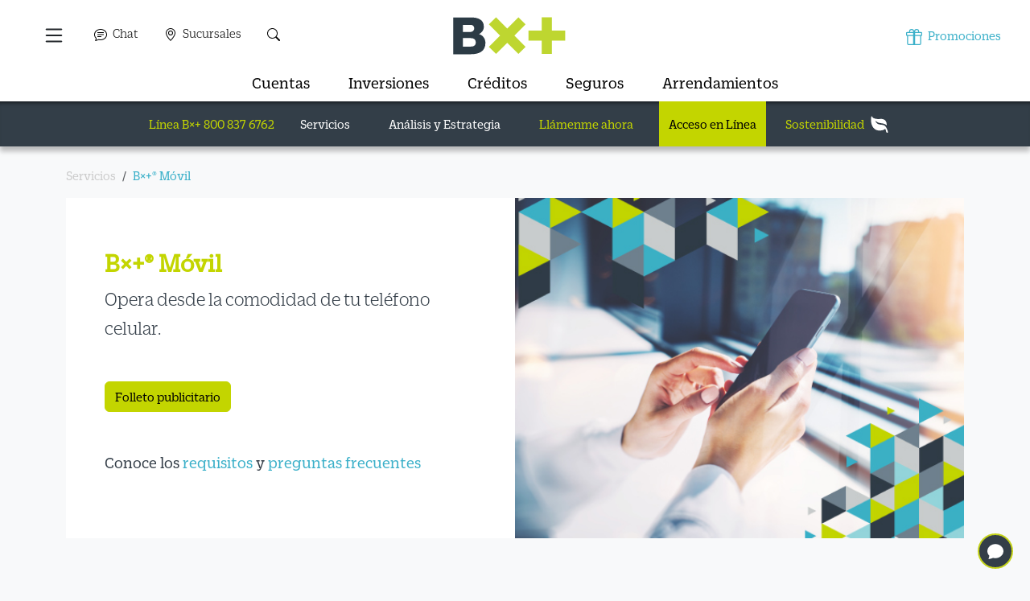

--- FILE ---
content_type: text/html;charset=UTF-8
request_url: https://www.vepormas.com/fwpf/portal/documents/servicios-banca-movil
body_size: 20721
content:
<!doctype html>
<html lang="es" fw-app="FWPortalFront">
	<head>  
		<meta name="description" content="Móvil es una aplicación para que realices tus operaciones financieras desde la comodidad de tu teléfono celular. ¡Ingresa!">
		<base href="/fwpf/portal/"/>
		<title>Móvil- Ve por Más</title>		
		
		<meta charset="utf-8">
<meta name="robots" content="index, follow">
<meta http-equiv="X-UA-Compatible" content="IE=edge">
<link href="../storage/apple-touch-icon.png" rel="apple-touch-icon" sizes="180x180">
<link href="../storage/favicon-32x32.png" rel="icon" sizes="32x32" type="image/png">
<link href="../storage/favicon-16x16.png" rel="icon" sizes="16x16" type="image/png">
<meta name="viewport" content="width=device-width, initial-scale=1">
<link href="../storage/css/bootstrap.min.css" rel="stylesheet">
<link href="../storage/styles.css" rel="stylesheet">
<script src="https://www.google.com/recaptcha/api.js">
</script>		
			<div class="chat-btn-float" onclick="ciscoBubbleChat.showChatWindow()" style="position:fixed;bottom:1vw;right:21px;display:block!important;background-color:#333e48;border-radius:100px;padding:6px 10px;width:44px;height:44px;border:#c3d219 2px solid;cursor:pointer"><svg class="bi bi-chat-fill text-white" fill="currentColor" height="20" viewBox="0 0 16 16" width="20" xmlns="http://www.w3.org/2000/svg"> <path d="M8 15c4.418 0 8-3.134 8-7s-3.582-7-8-7-8 3.134-8 7c0 1.76.743 3.37 1.97 4.6-.097 1.016-.417 2.13-.771 2.966-.079.186.074.394.273.362 2.256-.37 3.597-.938 4.18-1.234A9 9 0 0 0 8 15"> </path> </svg></div>
<script src="../storage/js/bubble-chat.js"></script><!-- Meta Pixel Code --><script>
!function(f,b,e,v,n,t,s)
{if(f.fbq)return;n=f.fbq=function(){n.callMethod?
n.callMethod.apply(n,arguments):n.queue.push(arguments)};
if(!f._fbq)f._fbq=n;n.push=n;n.loaded=!0;n.version='2.0';
n.queue=[];t=b.createElement(e);t.async=!0;
t.src=v;s=b.getElementsByTagName(e)[0];
s.parentNode.insertBefore(t,s)}(window, document,'script',
'https://connect.facebook.net/en_US/fbevents.js');
fbq('init', '1620064519412956');
fbq('track', 'PageView');
</script><noscript><img height="1" width="1" style="display:none"
src="https://www.facebook.com/tr?id=1620064519412956&ev=PageView&noscript=1"
/></noscript><!-- End Meta Pixel Code --><script type="text/javascript">
    (function(c,l,a,r,i,t,y){
        c[a]=c[a]||function(){(c[a].q=c[a].q||[]).push(arguments)};
        t=l.createElement(r);t.async=1;t.src="https://www.clarity.ms/tag/"+i;
        y=l.getElementsByTagName(r)[0];y.parentNode.insertBefore(t,y);
    })(window, document, "clarity", "script", "uiutbtwkfo");
</script>		
			

	</head>
	<body class="bg-light">


<!-- Google Tag Manager -->
		<noscript><iframe src="//www.googletagmanager.com/ns.html?id=GTM-KG6GDT"
		height="0" width="0" style="display:none;visibility:hidden"></iframe></noscript>
		<script>(function(w,d,s,l,i){w[l]=w[l]||[];w[l].push({'gtm.start':
		new Date().getTime(),event:'gtm.js'});var f=d.getElementsByTagName(s)[0],
		j=d.createElement(s),dl=l!='dataLayer'?'&l='+l:'';j.async=true;j.src=
		'//www.googletagmanager.com/gtm.js?id='+i+dl;f.parentNode.insertBefore(j,f);
		})(window,document,'script','dataLayer','GTM-KG6GDT');</script>
		<!-- End Google Tag Manager -->		
			<div class="container-fluid bg-white sticky-top shadow-xs">
<div class="row p-2 pt-md-3 px-md-4 align-items-center">
<div class="col-2 col-md-4">
<ul class="nav">
	<li class="nav-item"><a aria-controls="menuPpal" class="nav-link link-dark ff-dsli" data-bs-toggle="offcanvas" href="#menuPpal" role="button"><svg class="bi bi-list" fill="currentColor" height="30" viewBox="0 0 16 16" width="30" xmlns="http://www.w3.org/2000/svg"> <path d="M2.5 12a.5.5 0 0 1 .5-.5h10a.5.5 0 0 1 0 1H3a.5.5 0 0 1-.5-.5zm0-4a.5.5 0 0 1 .5-.5h10a.5.5 0 0 1 0 1H3a.5.5 0 0 1-.5-.5zm0-4a.5.5 0 0 1 .5-.5h10a.5.5 0 0 1 0 1H3a.5.5 0 0 1-.5-.5z" fill-rule="evenodd"> </path> </svg>&nbsp;</a></li>
	<li class="nav-item d-none d-lg-block"><a class="nav-link link-dark lnk-dark ff-dsli dynamic-caht-modal" href="javascript:ciscoBubbleChat.showChatWindow()"><svg class="bi bi-chat-text me-1" fill="currentColor" height="16" viewBox="0 0 16 16" width="16" xmlns="http://www.w3.org/2000/svg"> <path d="M2.678 11.894a1 1 0 0 1 .287.801 10.97 10.97 0 0 1-.398 2c1.395-.323 2.247-.697 2.634-.893a1 1 0 0 1 .71-.074A8.06 8.06 0 0 0 8 14c3.996 0 7-2.807 7-6 0-3.192-3.004-6-7-6S1 4.808 1 8c0 1.468.617 2.83 1.678 3.894zm-.493 3.905a21.682 21.682 0 0 1-.713.129c-.2.032-.352-.176-.273-.362a9.68 9.68 0 0 0 .244-.637l.003-.01c.248-.72.45-1.548.524-2.319C.743 11.37 0 9.76 0 8c0-3.866 3.582-7 8-7s8 3.134 8 7-3.582 7-8 7a9.06 9.06 0 0 1-2.347-.306c-.52.263-1.639.742-3.468 1.105z"> </path> <path d="M4 5.5a.5.5 0 0 1 .5-.5h7a.5.5 0 0 1 0 1h-7a.5.5 0 0 1-.5-.5zM4 8a.5.5 0 0 1 .5-.5h7a.5.5 0 0 1 0 1h-7A.5.5 0 0 1 4 8zm0 2.5a.5.5 0 0 1 .5-.5h4a.5.5 0 0 1 0 1h-4a.5.5 0 0 1-.5-.5z"> </path> </svg> Chat</a></li>
	<li class="nav-item d-none d-lg-block"><a class="nav-link link-dark lnk-dark ff-dsli" href="documents/sucursales"><svg class="bi bi-geo-alt me-1" fill="currentColor" height="16" viewBox="0 0 16 16" width="16" xmlns="http://www.w3.org/2000/svg"> <path d="M12.166 8.94c-.524 1.062-1.234 2.12-1.96 3.07A31.493 31.493 0 0 1 8 14.58a31.481 31.481 0 0 1-2.206-2.57c-.726-.95-1.436-2.008-1.96-3.07C3.304 7.867 3 6.862 3 6a5 5 0 0 1 10 0c0 .862-.305 1.867-.834 2.94zM8 16s6-5.686 6-10A6 6 0 0 0 2 6c0 4.314 6 10 6 10z"> </path> <path d="M8 8a2 2 0 1 1 0-4 2 2 0 0 1 0 4zm0 1a3 3 0 1 0 0-6 3 3 0 0 0 0 6z"> </path> </svg> Sucursales</a></li>
	<li class="nav-item d-none d-lg-block"><a class="nav-link link-dark lnk-dark ff-dsli" href="documents/buscador-contenidos"><svg class="bi bi-search" fill="currentColor" height="16" viewBox="0 0 16 16" width="16" xmlns="http://www.w3.org/2000/svg"> <path d="M11.742 10.344a6.5 6.5 0 1 0-1.397 1.398h-.001c.03.04.062.078.098.115l3.85 3.85a1 1 0 0 0 1.415-1.414l-3.85-3.85a1.007 1.007 0 0 0-.115-.1zM12 6.5a5.5 5.5 0 1 1-11 0 5.5 5.5 0 0 1 11 0z"> </path> </svg>&nbsp;</a></li>
</ul>
</div>

<div class="col-10 col-md-4 text-end text-md-center"><a href="/fwpf/portal/"><img height="56" src="../storage/logo-color-anim.svg" width="154">&nbsp;</a></div>

<div class="col-3 col-md-4 text-end d-none d-md-block"><a class="nav-link link-info lnk-info ff-dsre" href="documents/promociones"><svg class="bi bi-gift me-1" fill="currentColor" height="20" viewBox="0 0 16 16" width="20" xmlns="http://www.w3.org/2000/svg"> <path d="M3 2.5a2.5 2.5 0 0 1 5 0 2.5 2.5 0 0 1 5 0v.006c0 .07 0 .27-.038.494H15a1 1 0 0 1 1 1v2a1 1 0 0 1-1 1v7.5a1.5 1.5 0 0 1-1.5 1.5h-11A1.5 1.5 0 0 1 1 14.5V7a1 1 0 0 1-1-1V4a1 1 0 0 1 1-1h2.038A3 3 0 0 1 3 2.506zm1.068.5H7v-.5a1.5 1.5 0 1 0-3 0c0 .085.002.274.045.43zM9 3h2.932l.023-.07c.043-.156.045-.345.045-.43a1.5 1.5 0 0 0-3 0zM1 4v2h6V4zm8 0v2h6V4zm5 3H9v8h4.5a.5.5 0 0 0 .5-.5zm-7 8V7H2v7.5a.5.5 0 0 0 .5.5z"> </path> </svg> Promociones</a></div>
</div>

<div class="row d-none d-lg-block">
<div class="col text-center">
<ul class="nav justify-content-center">
	<li class="nav-item"><a class="me-3 nav-link link-dark lnk-dark fs-5" href="documents/productos-cuentas">Cuentas</a></li>
	<li class="nav-item"><a class="me-3 nav-link link-dark lnk-dark fs-5" href="documents/productos-inversiones">Inversiones</a></li>
	<li class="nav-item"><a class="me-3 nav-link link-dark lnk-dark fs-5" href="documents/productos-creditos">Créditos</a></li>
	<li class="nav-item"><a class="me-3 nav-link link-dark lnk-dark fs-5" href="documents/productos-seguros">Seguros</a></li>
	<li class="nav-item"><a class="nav-link link-dark lnk-dark fs-5" href="documents/productos-arrendamiento">Arrendamientos</a></li>
</ul>
</div>
</div>

<div class="row bg-primary shadow-in">
<div class="col text-center">
<ul class="nav justify-content-center">
	<li class="nav-item py-2"><a class="nav-link link-success lnk-success fs-6" href="tel://8008376762">Línea B×+ 800 837 6762</a></li>
	<li class="nav-item d-none d-md-block py-2"><a class="me-3 nav-link link-light lnk-light fs-6" href="documents/servicios">Servicios</a></li>
	<li class="nav-item d-none d-md-block py-2"><a class="me-3 nav-link link-light lnk-light fs-6" href="https://estrategia.vepormas.com/" target="_blank">Análisis y Estrategia</a></li>
	<li class="nav-item d-none d-md-block py-2"><a class="me-3 nav-link link-success lnk-success fs-6" href="documents/llamenme-ahora">Llámenme ahora</a></li>
	<li class="nav-item d-none d-md-block bg-success"><a aria-controls="menuAccesoLinea" class="btn btn-success h-100 rounded-0 border-0 pt-3" data-bs-target="#menuAccesoLinea" data-bs-toggle="offcanvas" href="#">Acceso en Línea</a></li>
	<li class="nav-item d-block d-md-none py-2"><a aria-controls="menuAccesoLinea" class="btn btn-sm btn-success fs-6" data-bs-target="#menuAccesoLinea" data-bs-toggle="offcanvas" href="#">Acceso en Línea</a></li>
	<li class="nav-item py-2"><a class="ms-lg-3 px-2 nav-link link-success lnk-success fs-6 d-inline-flex align-items-center" href="documents/sostenibilidad"><span class="d-none d-md-block ">Sostenibilidad</span> <svg class="bi bi-leaf-fill text-white ms-2" fill="currentColor" height="22" viewBox="0 0 16 16" width="22" xmlns="http://www.w3.org/2000/svg"> <path d="M1.4 1.7c.217.289.65.84 1.725 1.274 1.093.44 2.885.774 5.834.528 2.02-.168 3.431.51 4.326 1.556C14.161 6.082 14.5 7.41 14.5 8.5q0 .344-.027.734C13.387 8.252 11.877 7.76 10.39 7.5c-2.016-.288-4.188-.445-5.59-2.045-.142-.162-.402-.102-.379.112.108.985 1.104 1.82 1.844 2.308 2.37 1.566 5.772-.118 7.6 3.071.505.8 1.374 2.7 1.75 4.292.07.298-.066.611-.354.715a.7.7 0 0 1-.161.042 1 1 0 0 1-1.08-.794c-.13-.97-.396-1.913-.868-2.77C12.173 13.386 10.565 14 8 14c-1.854 0-3.32-.544-4.45-1.435-1.124-.887-1.889-2.095-2.39-3.383-1-2.562-1-5.536-.65-7.28L.73.806z"> </path> </svg></a></li>
</ul>
</div>
</div>

<div aria-labelledby="menuPpalLabel" class="offcanvas offcanvas-start" id="menuPpal" tabindex="-1">
<div class="offcanvas-header">
<p class="h5 offcanvas-title" id="menuPpalLabel">Menú principal</p>
<button aria-label="Close" class="btn-close" data-bs-dismiss="offcanvas" type="button"></button></div>

<div class="offcanvas-body mt-0 pt-0">
<div class="d-block d-lg-none bg-light">
<ul class="nav justify-content-center">
	<li class="nav-item"><a class="nav-link link-dark lnk-dark ff-dsli" href="javascript:ciscoBubbleChat.showChatWindow()"><svg class="bi bi-chat-text me-1" fill="currentColor" height="16" viewBox="0 0 16 16" width="16" xmlns="http://www.w3.org/2000/svg"> <path d="M2.678 11.894a1 1 0 0 1 .287.801 10.97 10.97 0 0 1-.398 2c1.395-.323 2.247-.697 2.634-.893a1 1 0 0 1 .71-.074A8.06 8.06 0 0 0 8 14c3.996 0 7-2.807 7-6 0-3.192-3.004-6-7-6S1 4.808 1 8c0 1.468.617 2.83 1.678 3.894zm-.493 3.905a21.682 21.682 0 0 1-.713.129c-.2.032-.352-.176-.273-.362a9.68 9.68 0 0 0 .244-.637l.003-.01c.248-.72.45-1.548.524-2.319C.743 11.37 0 9.76 0 8c0-3.866 3.582-7 8-7s8 3.134 8 7-3.582 7-8 7a9.06 9.06 0 0 1-2.347-.306c-.52.263-1.639.742-3.468 1.105z"> </path> <path d="M4 5.5a.5.5 0 0 1 .5-.5h7a.5.5 0 0 1 0 1h-7a.5.5 0 0 1-.5-.5zM4 8a.5.5 0 0 1 .5-.5h7a.5.5 0 0 1 0 1h-7A.5.5 0 0 1 4 8zm0 2.5a.5.5 0 0 1 .5-.5h4a.5.5 0 0 1 0 1h-4a.5.5 0 0 1-.5-.5z"> </path> </svg> Chat</a></li>
	<li class="nav-item"><a class="nav-link link-dark lnk-dark ff-dsli" href="documents/sucursales"><svg class="bi bi-geo-alt me-1" fill="currentColor" height="16" viewBox="0 0 16 16" width="16" xmlns="http://www.w3.org/2000/svg"> <path d="M12.166 8.94c-.524 1.062-1.234 2.12-1.96 3.07A31.493 31.493 0 0 1 8 14.58a31.481 31.481 0 0 1-2.206-2.57c-.726-.95-1.436-2.008-1.96-3.07C3.304 7.867 3 6.862 3 6a5 5 0 0 1 10 0c0 .862-.305 1.867-.834 2.94zM8 16s6-5.686 6-10A6 6 0 0 0 2 6c0 4.314 6 10 6 10z"> </path> <path d="M8 8a2 2 0 1 1 0-4 2 2 0 0 1 0 4zm0 1a3 3 0 1 0 0-6 3 3 0 0 0 0 6z"> </path> </svg> Sucursales</a></li>
	<li class="nav-item"><a class="nav-link link-dark lnk-dark ff-dsli" href="#"><svg class="bi bi-search" fill="currentColor" height="16" viewBox="0 0 16 16" width="16" xmlns="http://www.w3.org/2000/svg"> <path d="M11.742 10.344a6.5 6.5 0 1 0-1.397 1.398h-.001c.03.04.062.078.098.115l3.85 3.85a1 1 0 0 0 1.415-1.414l-3.85-3.85a1.007 1.007 0 0 0-.115-.1zM12 6.5a5.5 5.5 0 1 1-11 0 5.5 5.5 0 0 1 11 0z"> </path> </svg>&nbsp;</a></li>
</ul>
</div>

<div class="d-block bg-secondary d-lg-none shadow-in">
<ul class="nav justify-content-center py-1">
	<li class="nav-item"><a class="me-0 nav-link link-dark lnk-dark fs-7" href="documents/servicios">Servicios</a></li>
	<li class="nav-item"><a class="me-0 nav-link link-dark lnk-dark fs-7" href="https://estrategia.vepormas.com/" target="_blank">Blog Bursátil</a></li>
	<li class="nav-item"><a class="me-0 nav-link link-success lnk-success fs-7" href="documents/llamenme-ahora">Llámenme</a></li>
	<li class="nav-item mt-1"><a class="btn btn-sm btn-info fs-7" href="documents/promociones">Promos</a></li>
</ul>
</div>

<div class="alert alert-light my-4 mt-md-0 rounded-0" role="alert">
<p class="fs-7 ff-bboo fw-bold text-primary small mb-0 text-opacity-25">NOTICIAS RELEVANTES</p>

<p class="fs-6 fw-bold my-0"><a class="link-info" href="documents/cambio-de-tasa-de-referencia-TIIE">Cambio de Tasa de Referencia TIIE en los Productos B×+</a></p>
</div>

<div class="d-bloc d-lg-non">
<ul class="nav nav-tabs" id="menuTab" role="tablist">
	<li class="nav-item" role="presentation"><button aria-controls="parati-tab-pane" aria-selected="true" class="nav-link active" data-bs-target="#parati-tab-pane" data-bs-toggle="tab" id="parati-tab" role="tab" type="button"><span class="fs-7 ff-bboo fw-bold">PARA TI</span></button></li>
	<li class="nav-item" role="presentation"><button aria-controls="paratu-tab-pane" aria-selected="false" class="nav-link" data-bs-target="#paratu-tab-pane" data-bs-toggle="tab" id="paratu-tab" role="tab" type="button"><span class="fs-7 ff-bboo fw-bold">PARA TU NEGOCIO</span></button></li>
</ul>

<div class="tab-content" id="menuContent">
<div aria-labelledby="parati-tab" class="tab-pane fade show active" id="parati-tab-pane" role="tabpanel" tabindex="0">
<ul class="nav flex-column nav-01">
	<li class="nav-item py-1"><a class="nav-link link-info lnk-info fs-5 mb-0" href="documents/productos-cuentas">Cuentas</a></li>
	<li class="nav-item"><a class="nav-link link-dark lnk-dark fs-6" href="documents/productos-cuentas-pt-beneficios">B×+ Beneficios®</a></li>
	<li class="nav-item"><a class="nav-link link-dark lnk-dark fs-6" href="documents/productos-cuentas-pt-cuenta-verde">Cuenta Verde®</a></li>
	<li class="nav-item"><a class="nav-link link-dark lnk-dark fs-6" href="documents/productos-cuentas-pt-dolares">B×+ Dólares®</a></li>
	<li class="nav-item"><a class="nav-link link-dark lnk-dark fs-6" href="documents/productos-cuentas-pt-dolares-frontera">B×+ Dólares Frontera®</a></li>
	<li class="nav-item"><a class="nav-link link-dark lnk-dark fs-6" href="documents/productos-cuentas-pt-basica">Cuenta Básica Público en General</a></li>
	<li class="nav-item"><a class="nav-link link-dark lnk-dark fs-6" href="documents/productos-cuentas-para-ti-basica-nomina">Cuenta Básica de Nómina</a></li>
	<li class="nav-item py-1"><a class="me-3 nav-link link-info lnk-info fs-5" href="documents/productos-inversiones">Inversiones</a></li>
	<li class="nav-item"><a class="nav-link link-dark lnk-dark fs-6" href="documents/productos-inversiones-pt-cuenta-verde">Cuenta Verde®</a></li>
	<li class="nav-item"><a class="nav-link link-dark lnk-dark fs-6" href="documents/productos-inversiones-pt-pagare">B×+ Pagaré®</a></li>
	<li class="nav-item"><a class="nav-link link-dark lnk-dark fs-6" href="documents/productos-inversiones-pt-cede">B×+ CEDE®</a></li>
	<li class="nav-item"><a class="nav-link link-dark lnk-dark fs-6" href="documents/productos-inversiones-pt-mercado-de-capitales">B×+ Mercado de Capitales®</a></li>
	<li class="nav-item"><a class="nav-link link-dark lnk-dark fs-6" href="documents/productos-inversiones-pt-mercado-de-dinero">B×+ Mercado de Deuda®</a></li>
	<li class="nav-item"><a class="nav-link link-dark lnk-dark fs-6" href="documents/productos-inversiones-pt-mercado-de-derivados">B×+ Mercado de Derivados®</a></li>
	<li class="nav-item"><a class="nav-link link-dark lnk-dark fs-6" href="documents/productos-inversiones-pt-fondos">B×+ Fondos de Inversión®</a></li>
	<li class="nav-item"><a class="nav-link link-dark lnk-dark fs-6" href="documents/productos-inversiones-pt-adm-de-portafolios">B×+ Administración de Portafolios®</a></li>
	<li class="nav-item py-1"><a class="me-3 nav-link link-info lnk-info fs-5" href="documents/productos-creditos">Créditos</a></li>
	<li class="nav-item"><a class="nav-link link-dark lnk-dark fs-6" href="documents/productos-credito-pt-casa-adquisicion">B×+ Casa Tradicional®</a></li>
	<li class="nav-item"><a class="nav-link link-dark lnk-dark fs-6" href="documents/productos-credito-pt-casa-adquisicion-cofinavit">B×+ Casa COFINAVIT®</a></li>
	<li class="nav-item"><a class="nav-link link-dark lnk-dark fs-6" href="documents/productos-credito-pt-casa-adquisicion-infonavit">B×+ Casa Apoyo INFONAVIT®</a></li>
	<li class="nav-item"><a class="nav-link link-dark lnk-dark fs-6" href="documents/productos-credito-pt-casa-mejora-tu-hipoteca">B×+ Casa Mejora tu Hipoteca®</a></li>
	<li class="nav-item"><a class="nav-link link-dark lnk-dark fs-6" href="documents/productos-credito-pt-casa-liquidez">B×+ Casa Liquidez®</a></li>
	<li class="nav-item"><a class="nav-link link-dark lnk-dark fs-6" href="documents/productos-credito-pt-casa-remodelacion">B×+ Casa Remodelación®</a></li>
	<li class="nav-item"><a class="nav-link link-dark lnk-dark fs-6" href="documents/productos-credito-pt-pensionados">B×+ Crédito a Pensionados del IMSS</a></li>
	<li class="nav-item py-1"><a class="me-3 nav-link link-info lnk-info fs-5" href="documents/productos-seguros">Seguros</a></li>
	<li class="nav-item"><a class="nav-link link-dark lnk-dark fs-6" href="documents/productos-seguros-pt-gm-mayores">Gastos Médicos Mayores</a></li>
	<li class="nav-item"><a class="nav-link link-dark lnk-dark fs-6" href="documents/productos-seguros-pt-vida-ant">Vida</a></li>
	<li class="nav-item"><a class="nav-link link-dark lnk-dark fs-6" href="documents/productos-seguros-pt-accidentes-personales">Accidentes Personales</a></li>
	<li class="nav-item"><a class="nav-link link-dark lnk-dark fs-6" href="documents/productos-seguros-pt-auto">Autos</a></li>
	<li class="nav-item"><a class="nav-link link-dark lnk-dark fs-6" href="documents/productos-seguros-pt-hogar">Daños</a></li>
	<li class="nav-item"><a class="nav-link link-dark lnk-dark fs-6" href="documents/productos-seguros-pt-inversion-patrimonial">Inversión Patrimonial B×+</a></li>
	<li class="nav-item py-1"><a class="me-3 nav-link link-info lnk-info fs-5" href="documents/productos-arrendamiento">Arrendamientos</a></li>
	<li class="nav-item"><a class="nav-link link-dark lnk-dark fs-6" href="documents/productos-arrendamiento-puro">Arrendamiento Puro</a></li>
	<li class="nav-item"><a class="nav-link link-dark lnk-dark fs-6" href="documents/productos-arrendamiento-financiero">Arrendamiento Financiero</a></li>
	<li class="nav-item"><a class="nav-link link-dark lnk-dark fs-6" href="documents/productos-arrendamiento-flotillas">Flotillas</a></li>
</ul>
</div>

<div aria-labelledby="paratu-tab" class="tab-pane fade" id="paratu-tab-pane" role="tabpanel" tabindex="0">
<ul class="nav flex-column nav-01">
	<li class="nav-item py-1"><a class="nav-link link-info lnk-info fs-5 mb-0" href="documents/productos-cuentas">Cuentas</a></li>
	<li class="nav-item"><a class="nav-link link-dark lnk-dark fs-6" href="documents/productos-cuentas-pn-empresa">B×+ Empresa ®</a></li>
	<li class="nav-item"><a class="nav-link link-dark lnk-dark fs-6" href="documents/productos-inversiones-pn-empresarial">Inversión Empresarial B×+®</a></li>
	<li class="nav-item"><a class="nav-link link-dark lnk-dark fs-6" href="documents/productos-cuentas-pn-empresa-dolares">B×+ Empresa Dólares ®</a></li>
	<li class="nav-item"><a class="nav-link link-dark lnk-dark fs-6" href="documents/productos-cuentas-pn-gobierno">B×+® Gobierno</a></li>
	<li class="nav-item"><a class="nav-link link-dark lnk-dark fs-6" href="documents/productos-cuentas-negocio-dolares-vista">B×+ Dólares Vista®</a></li>
	<li class="nav-item"><a class="nav-link link-dark lnk-dark fs-6" href="documents/productos-cuentas-negocio-empresarial-plus">B×+® Empresarial Plus</a></li>
	<li class="nav-item py-1"><a class="me-3 nav-link link-info lnk-info fs-5" href="documents/productos-inversiones">Inversiones</a></li>
	<li class="nav-item"><a class="nav-link link-dark lnk-dark fs-6" href="documents/productos-inversiones-pn-empresarial">Inversión Empresarial B×+®</a></li>
	<li class="nav-item"><a class="nav-link link-dark lnk-dark fs-6" href="documents/productos-inversiones-pn-pagare">B×+ Pagaré®</a></li>
	<li class="nav-item"><a class="nav-link link-dark lnk-dark fs-6" href="documents/productos-inversiones-pn-cede">B×+ CEDE®</a></li>
	<li class="nav-item"><a class="nav-link link-dark lnk-dark fs-6" href="documents/productos-inversiones-pn-mercado-de-capitales">B×+ Mercado de Capitales®</a></li>
	<li class="nav-item"><a class="nav-link link-dark lnk-dark fs-6" href="documents/productos-inversiones-pn-mercado-de-dinero">B×+ Mercado de Deuda®</a></li>
	<li class="nav-item"><a class="nav-link link-dark lnk-dark fs-6" href="documents/productos-inversiones-pn-mercado-de-derivados">B×+ Mercado de Derivados®</a></li>
	<li class="nav-item"><a class="nav-link link-dark lnk-dark fs-6" href="documents/productos-inversiones-pn-fondos">B×+ Fondos de Inversión®</a></li>
	<li class="nav-item"><a class="nav-link link-dark lnk-dark fs-6" href="documents/productos-inversiones-pn-adm-de-portafolios">B×+ Administración de Portafolios®</a></li>
	<li class="nav-item"><a class="nav-link link-dark lnk-dark fs-6" href="documents/productos-cuentas-negocio-empresarial-plus">B×+® Empresarial Plus</a></li>
	<li class="nav-item py-1"><a class="me-3 nav-link link-info lnk-info fs-5" href="documents/productos-creditos">Créditos</a></li>
	<li class="nav-item"><a class="nav-link link-dark lnk-dark fs-6" href="documents/productos-credito-pn-puerta al banco">Tu Puerta al Banco B×+®</a></li>
	<li class="nav-item"><a class="nav-link link-dark lnk-dark fs-6" href="documents/productos-credito-pn-financiamiento-corporativo">B×+ Financiamiento Corporativo®</a></li>
	<li class="nav-item"><a class="nav-link link-dark lnk-dark fs-6" href="documents/productos-credito-pn-credito">B×+ Crédito®</a></li>
	<li class="nav-item"><a class="nav-link link-dark lnk-dark fs-6" href="documents/productos-credito-pn-credito-en-linea">B×+ Crédito en Línea®</a></li>
	<li class="nav-item"><a class="nav-link link-dark lnk-dark fs-6" href="documents/productos-credito-pn-credito-puente">B×+ Crédito Puente®</a></li>
	<li class="nav-item"><a class="nav-link link-dark lnk-dark fs-6" href="documents/productos-credito-pn-agronegocios">B×+ Agronegocio®</a></li>
	<li class="nav-item"><a class="nav-link link-dark lnk-dark fs-6" href="documents/productos-credito-pn-factoraje">B×+ Factoraje®</a></li>
	<li class="nav-item"><a class="nav-link link-dark lnk-dark fs-6" href="documents/productos-arrendamiento">B×+ Arrendamiento®</a></li>
	<li class="nav-item py-1"><a class="me-3 nav-link link-info lnk-info fs-5" href="documents/productos-seguros">Seguros</a></li>
	<li class="nav-item"><a class="nav-link link-dark lnk-dark fs-6" href="documents/productos-seguros-pn-vida-grupo">Vida Grupo</a></li>
	<li class="nav-item"><a class="nav-link link-dark lnk-dark fs-6" href="documents/productos-seguros-pn-danos">Daños Empresarial</a></li>
	<li class="nav-item"><a class="nav-link link-dark lnk-dark fs-6" href="documents/productos-seguros-pn-gm-mayores">Gastos Médicos Mayores Colectivo</a></li>
	<li class="nav-item"><a class="nav-link link-dark lnk-dark fs-6" href="documents/productos-seguros-pn-accidentes-personales">Accidentes Personales Colectivo</a></li>
	<li class="nav-item"><a class="nav-link link-dark lnk-dark fs-6" href="documents/productos-seguros-pn-automoviles">Flotillas</a></li>
	<li class="nav-item py-1"><a class="me-3 nav-link link-info lnk-info fs-5" href="documents/productos-arrendamiento">Arrendamientos</a></li>
	<li class="nav-item"><a class="nav-link link-dark lnk-dark fs-6" href="documents/productos-arrendamiento-puro">Arrendamiento Puro</a></li>
	<li class="nav-item"><a class="nav-link link-dark lnk-dark fs-6" href="documents/productos-arrendamiento-financiero">Arrendamiento Financiero</a></li>
	<li class="nav-item"><a class="nav-link link-dark lnk-dark fs-6" href="documents/productos-arrendamiento-flotillas">Flotillas</a></li>
</ul>
</div>
</div>
</div>
</div>
</div>

<div aria-labelledby="menuAccesoLineaLabel" class="offcanvas offcanvas-end" id="menuAccesoLinea" tabindex="-1">
<div class="offcanvas-header">
<p class="h5 offcanvas-title" id="menuPpalLabel">Acceso en Línea</p>
<button aria-label="Close" class="btn-close" data-bs-dismiss="offcanvas" type="button"></button></div>

<div class="offcanvas-body mt-0 pt-0">
<div class="row">
<div class="col-12 mb-4"><a class="btn btn-primary btn-lg link-info lnk-info fs-5 rounded-0 border-0 w-100 lh-1 py-3 mb-3" href="https://www.vepormas.com/ebanking/" target="_blank">Banca en Línea B×+<br>
<span class="text-success fs-5">Ingresar</span>&nbsp;</a> <a class="btn btn-primary btn-lg link-info lnk-info fs-5 rounded-0 border-0 w-100 lh-1 py-3 mb-3" href="https://cb.vepormas.com.mx/" target="_blank">Casa de Bolsa en Línea B×+<br>
<span class="text-success fs-5">Ingresar</span> </a> <a class="btn btn-primary btn-lg link-info lnk-info fs-5 rounded-0 border-0 w-100 lh-1 py-3 mb-3" href="https://w3.arrvepormas.com.mx/clientes/identificacliente.aspx?ReturnUrl=/clientes" target="_blank">Arrendadora en Línea B×+<br>
<span class="text-success fs-5">Ingresar</span> </a> <a class="btn btn-outline-dark btn-lg link-dark lnk-dark fs-5 rounded-0 w-100 lh-1 py-3 mb-3" href="documents/seguros-agentes" target="_blank">Agentes de Seguros B×+<br>
<span class="text-info fs-5">Portal de Agentes</span> </a> <a class="btn btn-outline-dark btn-lg link-dark lnk-dark fs-5 rounded-0 w-100 lh-1 py-3" href="https://www.vepormas.com/enlace/" target="_blank">Agentes de Seguros B×+<br>
<span class="text-info  fs-5">Portal Enlace</span> </a></div>
</div>

<ul class="nav flex-column nav-01">
	<li class="nav-item py-1"><span class="nav-link link-info lnk-info fs-5 mb-0">Otras Aplicaciones</span></li>
	<li class="nav-item"><a class="nav-link link-dark lnk-dark fs-6" href="https://www.vepormas.com/PortalNV" target="_blank">B×+ Factoraje a Proveedores</a></li>
	<li class="nav-item"><a class="nav-link link-dark lnk-dark fs-6" href="https://ppross.com/vepormas" target="_blank">Tu Cuenta Individual</a></li>
	<li class="nav-item"><a class="nav-link link-dark lnk-dark fs-6" href="https://apps.vepormas.com.mx/milagro/Welcome/login.bxm" target="_blank">B×+ Agronegocio (Milagro)</a></li>
	<li class="nav-item"><a class="nav-link link-dark lnk-dark fs-6" data-bs-target="#targetModal" data-bs-toggle="modal" data-url="https://vxm.bcpglobal.com" data-win="_blank" href="#">Alianzas estratégicas</a></li>
	<li class="nav-item py-1 mt-4"><span class="me-3 nav-link link-info lnk-info fs-5">¿Necesitas ayuda?</span></li>
	<li class="nav-item"><a class="nav-link link-dark lnk-dark fs-6" href="documents/llamenme-ahora">Llámenme ahora</a></li>
	<li class="nav-item"><a class="nav-link link-dark lnk-dark fs-6" href="javascript:ciscoBubbleChat.showChatWindow()">Chat</a></li>
	<li class="nav-item"><a class="nav-link link-dark lnk-dark fs-6" href="documents/sucursales">Sucursales</a></li>
	<li class="nav-item"><a class="nav-link link-dark lnk-dark fs-6" href="tel://8008376762">Contáctanos al <b>800 837 6762</b>&nbsp;</a></li>
</ul>
</div>
</div>
</div>
		
			



      



					<div class="container-fluid py-4 mb-5">
  <div class="container">
    <div class="row">
      <div class="col-12">
        <nav aria-label="breadcrumb">
          <ol class="breadcrumb">
            <li class="breadcrumb-item"><a href="documents/servicios">Servicios</a></li>
            <li aria-current="page" class="breadcrumb-item active">B×+® Móvil</li>
          </ol>
        </nav>
      </div>
    </div>
    <div class="row g-0 bg-white align-items-center">
      <div class="col-lg-6 p-4 p-lg-5 text-center text-md-start">
        <h1 class="fs-2 ff-dsre fw-bolder text-success">B×+® Móvil
        </h1>
        <h2 class="fs-4 ff-dsli lh-base">Opera desde la comodidad de tu teléfono celular.
        </h2>
        <p class="my-5"><a class="btn btn-success" href="../storage/MOVIL.pdf">Folleto publicitario</a>
        </p>
        <p class="fs-5 ff-dsre">Conoce los <a class="link-info" data-bs-target="#modalRequisitos" data-bs-toggle="modal" href="#">requisitos</a> y <a class="link-info" href="#preguntasfrecuentes">preguntas frecuentes</a>
        </p>
      </div>
      <div class="col-lg-6"><img alt="..." class="img-fluid w-100" src="../storage/servicios-banca-movil.jpg">
      </div>
    </div>
    <div aria-hidden="true" aria-labelledby="requisitosLabel" class="modal fade" data-bs-backdrop="static" data-bs-keyboard="false" id="modalRequisitos" tabindex="-1">
      <div class="modal-dialog modal-dialog-centered modal-lg">
        <div class="modal-content">
          <div class="modal-header">
            <p class="modal-title fs-4 text-info" id="requisitosLabel">¿Qué necesito?
            </p>
            <button aria-label="Close" class="btn-close" data-bs-dismiss="modal" type="button">
            </button>
          </div>
          <div class="modal-body py-4 text-center">
            <p class="fs-5 ff-dsre">Ingresar al servicio de Banca Móvil es muy sencillo, tienes que descargar la aplicación de las tiendas App Gallery, Play Store, App Store, para dispositivos Huawei, Android y iOS respectivamente.
            </p>
            <p class="fs-5 ff-dsre">Deberás tener:
            </p>
            <p class="text-center mb-3 fs-5 ff-dsli">
              <svg class="bi bi-check2-circle text-success me-2" fill="currentColor" height="24" viewBox="0 0 16 16" width="24" xmlns="http://www.w3.org/2000/svg"> 
                <path d="M2.5 8a5.5 5.5 0 0 1 8.25-4.764.5.5 0 0 0 .5-.866A6.5 6.5 0 1 0 14.5 8a.5.5 0 0 0-1 0 5.5 5.5 0 1 1-11 0z"> 
                </path> 
                <path d="M15.354 3.354a.5.5 0 0 0-.708-.708L8 9.293 5.354 6.646a.5.5 0 1 0-.708.708l3 3a.5.5 0 0 0 .708 0l7-7z"> 
                </path> 
              </svg> Cuenta B×+ Beneficios u otra cuenta a la vista en moneda nacional.
            </p>
            <p class="text-center mb-3 fs-5 ff-dsli">
              <svg class="bi bi-check2-circle text-success me-2" fill="currentColor" height="24" viewBox="0 0 16 16" width="24" xmlns="http://www.w3.org/2000/svg"> 
                <path d="M2.5 8a5.5 5.5 0 0 1 8.25-4.764.5.5 0 0 0 .5-.866A6.5 6.5 0 1 0 14.5 8a.5.5 0 0 0-1 0 5.5 5.5 0 1 1-11 0z"> 
                </path> 
                <path d="M15.354 3.354a.5.5 0 0 0-.708-.708L8 9.293 5.354 6.646a.5.5 0 1 0-.708.708l3 3a.5.5 0 0 0 .708 0l7-7z"> 
                </path> 
              </svg> Dispositivo Android o Huawei con sistema operativo mínimo 5.0, o dispositivo iOS con sistema operativo mínimo 13.
            </p>
            <p class="text-center mb-3 fs-5 ff-dsli">
              <svg class="bi bi-check2-circle text-success me-2" fill="currentColor" height="24" viewBox="0 0 16 16" width="24" xmlns="http://www.w3.org/2000/svg"> 
                <path d="M2.5 8a5.5 5.5 0 0 1 8.25-4.764.5.5 0 0 0 .5-.866A6.5 6.5 0 1 0 14.5 8a.5.5 0 0 0-1 0 5.5 5.5 0 1 1-11 0z"> 
                </path> 
                <path d="M15.354 3.354a.5.5 0 0 0-.708-.708L8 9.293 5.354 6.646a.5.5 0 1 0-.708.708l3 3a.5.5 0 0 0 .708 0l7-7z"> 
                </path> 
              </svg> Conexión WiFi estable o bien datos móviles.
            </p>
          </div>
          <div class="modal-footer justify-content-center">
            <button class="btn btn-primary" data-bs-dismiss="modal" type="button">Entendido
            </button>
          </div>
        </div>
      </div>
    </div>
    <div class="row mt-5 justify-content-center">
      <div class="col-md-12">
        <p class="fs-3 ff-dsre fw-bolder">¿Qué es?
        </p>
        <p class="fs-5 ff-dsre">B×+ Móvil es una aplicación que te permitirá realizar tus operaciones financieras desde la comodidad de tu teléfono celular y con la seguridad de vincular tu línea telefónica con tu servicio de banca móvil. Ten el control de tu dinero desde la palma de tu mano.
        </p>
      </div>
    </div>
    <div class="row">
      <div class="col-md-12">
        <p class="fs-4 ff-dsre fw-bolder">Características
        </p>
        <p class="fs-5 ff-dsre">B×+ Móvil se renueva para que todas tus transacciones las realices de una manera fácil y rápida.
        </p>
        <div class="row">
          <div class="col-md-6">
            <div class="d-flex align-items-center mb-3">
              <div class="ps-0 p-2 flex-shrink-1">
                <svg class="bi bi-fingerprint" fill="currentColor" height="54" viewBox="0 0 16 16" width="54" xmlns="http://www.w3.org/2000/svg"> 
                  <path d="M8.06 6.5a.5.5 0 0 1 .5.5v.776a11.5 11.5 0 0 1-.552 3.519l-1.331 4.14a.5.5 0 0 1-.952-.305l1.33-4.141a10.5 10.5 0 0 0 .504-3.213V7a.5.5 0 0 1 .5-.5Z"> 
                  </path> 
                  <path d="M6.06 7a2 2 0 1 1 4 0 .5.5 0 1 1-1 0 1 1 0 1 0-2 0v.332q0 .613-.066 1.221A.5.5 0 0 1 6 8.447q.06-.555.06-1.115zm3.509 1a.5.5 0 0 1 .487.513 11.5 11.5 0 0 1-.587 3.339l-1.266 3.8a.5.5 0 0 1-.949-.317l1.267-3.8a10.5 10.5 0 0 0 .535-3.048A.5.5 0 0 1 9.569 8m-3.356 2.115a.5.5 0 0 1 .33.626L5.24 14.939a.5.5 0 1 1-.955-.296l1.303-4.199a.5.5 0 0 1 .625-.329"> 
                  </path> 
                  <path d="M4.759 5.833A3.501 3.501 0 0 1 11.559 7a.5.5 0 0 1-1 0 2.5 2.5 0 0 0-4.857-.833.5.5 0 1 1-.943-.334m.3 1.67a.5.5 0 0 1 .449.546 10.7 10.7 0 0 1-.4 2.031l-1.222 4.072a.5.5 0 1 1-.958-.287L4.15 9.793a9.7 9.7 0 0 0 .363-1.842.5.5 0 0 1 .546-.449Zm6 .647a.5.5 0 0 1 .5.5c0 1.28-.213 2.552-.632 3.762l-1.09 3.145a.5.5 0 0 1-.944-.327l1.089-3.145c.382-1.105.578-2.266.578-3.435a.5.5 0 0 1 .5-.5Z"> 
                  </path> 
                  <path d="M3.902 4.222a5 5 0 0 1 5.202-2.113.5.5 0 0 1-.208.979 4 4 0 0 0-4.163 1.69.5.5 0 0 1-.831-.556m6.72-.955a.5.5 0 0 1 .705-.052A4.99 4.99 0 0 1 13.059 7v1.5a.5.5 0 1 1-1 0V7a3.99 3.99 0 0 0-1.386-3.028.5.5 0 0 1-.051-.705M3.68 5.842a.5.5 0 0 1 .422.568q-.044.289-.044.59c0 .71-.1 1.417-.298 2.1l-1.14 3.923a.5.5 0 1 1-.96-.279L2.8 8.821A6.5 6.5 0 0 0 3.058 7q0-.375.054-.736a.5.5 0 0 1 .568-.422m8.882 3.66a.5.5 0 0 1 .456.54c-.084 1-.298 1.986-.64 2.934l-.744 2.068a.5.5 0 0 1-.941-.338l.745-2.07a10.5 10.5 0 0 0 .584-2.678.5.5 0 0 1 .54-.456"> 
                  </path> 
                  <path d="M4.81 1.37A6.5 6.5 0 0 1 14.56 7a.5.5 0 1 1-1 0 5.5 5.5 0 0 0-8.25-4.765.5.5 0 0 1-.5-.865m-.89 1.257a.5.5 0 0 1 .04.706A5.48 5.48 0 0 0 2.56 7a.5.5 0 0 1-1 0c0-1.664.626-3.184 1.655-4.333a.5.5 0 0 1 .706-.04ZM1.915 8.02a.5.5 0 0 1 .346.616l-.779 2.767a.5.5 0 1 1-.962-.27l.778-2.767a.5.5 0 0 1 .617-.346m12.15.481a.5.5 0 0 1 .49.51c-.03 1.499-.161 3.025-.727 4.533l-.07.187a.5.5 0 0 1-.936-.351l.07-.187c.506-1.35.634-2.74.663-4.202a.5.5 0 0 1 .51-.49"> 
                  </path> 
                </svg>
              </div>
              <div class="p-2 ms-3 w-100 text-info fs-5">Con la autentificación segura olvídate de las contraseñas e inicia sesión con tu Touch ID o Face ID.
              </div>
            </div>
            <div class="d-flex align-items-center mb-3">
              <div class="ps-0 p-2 flex-shrink-1">
                <svg class="bi bi-cloud-check" fill="currentColor" height="54" viewBox="0 0 16 16" width="54" xmlns="http://www.w3.org/2000/svg"> 
                  <path d="M10.354 6.146a.5.5 0 0 1 0 .708l-3 3a.5.5 0 0 1-.708 0l-1.5-1.5a.5.5 0 1 1 .708-.708L7 8.793l2.646-2.647a.5.5 0 0 1 .708 0z" fill-rule="evenodd"> 
                  </path> 
                  <path d="M4.406 3.342A5.53 5.53 0 0 1 8 2c2.69 0 4.923 2 5.166 4.579C14.758 6.804 16 8.137 16 9.773 16 11.569 14.502 13 12.687 13H3.781C1.708 13 0 11.366 0 9.318c0-1.763 1.266-3.223 2.942-3.593.143-.863.698-1.723 1.464-2.383zm.653.757c-.757.653-1.153 1.44-1.153 2.056v.448l-.445.049C2.064 6.805 1 7.952 1 9.318 1 10.785 2.23 12 3.781 12h8.906C13.98 12 15 10.988 15 9.773c0-1.216-1.02-2.228-2.313-2.228h-.5v-.5C12.188 4.825 10.328 3 8 3a4.53 4.53 0 0 0-2.941 1.1z"> 
                  </path> 
                </svg>
              </div>
              <div class="p-2 ms-3 w-100 text-info fs-5">Consulta tus cuentas a la vista, créditos e inversiones para tener el control de tu dinero en todo momento desde cualquier lugar.
              </div>
            </div>
            <div class="d-flex align-items-center mb-3">
              <div class="ps-0 p-2 flex-shrink-1">
                <svg class="bi bi-star" fill="currentColor" height="54" viewBox="0 0 16 16" width="54" xmlns="http://www.w3.org/2000/svg"> 
                  <path d="M2.866 14.85c-.078.444.36.791.746.593l4.39-2.256 4.389 2.256c.386.198.824-.149.746-.592l-.83-4.73 3.522-3.356c.33-.314.16-.888-.282-.95l-4.898-.696L8.465.792a.513.513 0 0 0-.927 0L5.354 5.12l-4.898.696c-.441.062-.612.636-.283.95l3.523 3.356-.83 4.73zm4.905-2.767-3.686 1.894.694-3.957a.56.56 0 0 0-.163-.505L1.71 6.745l4.052-.576a.53.53 0 0 0 .393-.288L8 2.223l1.847 3.658a.53.53 0 0 0 .393.288l4.052.575-2.906 2.77a.56.56 0 0 0-.163.506l.694 3.957-3.686-1.894a.5.5 0 0 0-.461 0z"> 
                  </path> 
                </svg>
              </div>
              <div class="p-2 ms-3 w-100 text-info fs-5">Los accesos rápidos de tu cuenta te permitirán revisar tus últimos movimientos y consultar información importante como CLABE y número de cuenta.
              </div>
            </div>
            <div class="d-flex align-items-center mb-3">
              <div class="ps-0 p-2 flex-shrink-1">
                <svg class="bi bi-box-arrow-right" fill="currentColor" height="54" viewBox="0 0 16 16" width="54" xmlns="http://www.w3.org/2000/svg"> 
                  <path d="M10 12.5a.5.5 0 0 1-.5.5h-8a.5.5 0 0 1-.5-.5v-9a.5.5 0 0 1 .5-.5h8a.5.5 0 0 1 .5.5v2a.5.5 0 0 0 1 0v-2A1.5 1.5 0 0 0 9.5 2h-8A1.5 1.5 0 0 0 0 3.5v9A1.5 1.5 0 0 0 1.5 14h8a1.5 1.5 0 0 0 1.5-1.5v-2a.5.5 0 0 0-1 0z" fill-rule="evenodd"> 
                  </path> 
                  <path d="M15.854 8.354a.5.5 0 0 0 0-.708l-3-3a.5.5 0 0 0-.708.708L14.293 7.5H5.5a.5.5 0 0 0 0 1h8.793l-2.147 2.146a.5.5 0 0 0 .708.708z" fill-rule="evenodd"> 
                  </path> 
                </svg>
              </div>
              <div class="p-2 ms-3 w-100 text-info fs-5">Realiza tus transferencias mismo banco y SPEI sin tener que esperar a que se registre la cuenta destino. ¡Envia dinero al instante!.<sup>1</sup>
              </div>
            </div>
            <div class="d-flex align-items-center mb-3">
              <div class="ps-0 p-2 flex-shrink-1">
                <svg class="bi bi-phone" fill="currentColor" height="54" viewBox="0 0 16 16" width="54" xmlns="http://www.w3.org/2000/svg"> 
                  <path d="M11 1a1 1 0 0 1 1 1v12a1 1 0 0 1-1 1H5a1 1 0 0 1-1-1V2a1 1 0 0 1 1-1zM5 0a2 2 0 0 0-2 2v12a2 2 0 0 0 2 2h6a2 2 0 0 0 2-2V2a2 2 0 0 0-2-2z"> 
                  </path> 
                  <path d="M8 14a1 1 0 1 0 0-2 1 1 0 0 0 0 2"> 
                  </path> 
                </svg>
              </div>
              <div class="p-2 ms-3 w-100 text-info fs-5">Consulta tus estados de cuenta en tu celular de una manera rápida.
              </div>
            </div>
            <div class="d-flex align-items-center mb-3">
              <div class="ps-0 p-2 flex-shrink-1">
                <svg class="bi bi-box-arrow-in-left" fill="currentColor" height="54" viewBox="0 0 16 16" width="54" xmlns="http://www.w3.org/2000/svg"> 
                  <path d="M10 3.5a.5.5 0 0 0-.5-.5h-8a.5.5 0 0 0-.5.5v9a.5.5 0 0 0 .5.5h8a.5.5 0 0 0 .5-.5v-2a.5.5 0 0 1 1 0v2A1.5 1.5 0 0 1 9.5 14h-8A1.5 1.5 0 0 1 0 12.5v-9A1.5 1.5 0 0 1 1.5 2h8A1.5 1.5 0 0 1 11 3.5v2a.5.5 0 0 1-1 0z" fill-rule="evenodd"> 
                  </path> 
                  <path d="M4.146 8.354a.5.5 0 0 1 0-.708l3-3a.5.5 0 1 1 .708.708L5.707 7.5H14.5a.5.5 0 0 1 0 1H5.707l2.147 2.146a.5.5 0 0 1-.708.708z" fill-rule="evenodd"> 
                  </path> 
                </svg>
              </div>
              <div class="p-2 ms-3 w-100 text-info fs-5">Utiliza tu número celular como tu cuenta para recibir depósitos y transferencias bancarias.
              </div>
            </div>
          </div>
          <div class="col-md-6">
            <div class="d-flex align-items-center mb-3">
              <div class="ps-0 p-2 flex-shrink-1">
                <svg class="bi bi-share" fill="currentColor" height="54" viewBox="0 0 16 16" width="54" xmlns="http://www.w3.org/2000/svg"> 
                  <path d="M13.5 1a1.5 1.5 0 1 0 0 3 1.5 1.5 0 0 0 0-3M11 2.5a2.5 2.5 0 1 1 .603 1.628l-6.718 3.12a2.5 2.5 0 0 1 0 1.504l6.718 3.12a2.5 2.5 0 1 1-.488.876l-6.718-3.12a2.5 2.5 0 1 1 0-3.256l6.718-3.12A2.5 2.5 0 0 1 11 2.5m-8.5 4a1.5 1.5 0 1 0 0 3 1.5 1.5 0 0 0 0-3m11 5.5a1.5 1.5 0 1 0 0 3 1.5 1.5 0 0 0 0-3"> 
                  </path> 
                </svg>
              </div>
              <div class="p-2 ms-3 w-100 text-info fs-5">Comparte los comprobantes de tus operaciones a tus destinatarios y notifícalos de inmediato por correo o mensaje.
              </div>
            </div>
            <div class="d-flex align-items-center mb-3">
              <div class="ps-0 p-2 flex-shrink-1">
                <svg class="bi bi-123" fill="currentColor" height="54" viewBox="0 0 16 16" width="54" xmlns="http://www.w3.org/2000/svg"> 
                  <path d="M2.873 11.297V4.142H1.699L0 5.379v1.137l1.64-1.18h.06v5.961zm3.213-5.09v-.063c0-.618.44-1.169 1.196-1.169.676 0 1.174.44 1.174 1.106 0 .624-.42 1.101-.807 1.526L4.99 10.553v.744h4.78v-.99H6.643v-.069L8.41 8.252c.65-.724 1.237-1.332 1.237-2.27C9.646 4.849 8.723 4 7.308 4c-1.573 0-2.36 1.064-2.36 2.15v.057zm6.559 1.883h.786c.823 0 1.374.481 1.379 1.179.01.707-.55 1.216-1.421 1.21-.77-.005-1.326-.419-1.379-.953h-1.095c.042 1.053.938 1.918 2.464 1.918 1.478 0 2.642-.839 2.62-2.144-.02-1.143-.922-1.651-1.551-1.714v-.063c.535-.09 1.347-.66 1.326-1.678-.026-1.053-.933-1.855-2.359-1.845-1.5.005-2.317.88-2.348 1.898h1.116c.032-.498.498-.944 1.206-.944.703 0 1.206.435 1.206 1.07.005.64-.504 1.106-1.2 1.106h-.75z"> 
                  </path> 
                </svg>
              </div>
              <div class="p-2 ms-3 w-100 text-info fs-5">Con tu token digital autoriza todas tus operaciones desde donde estés.
              </div>
            </div>
            <div class="d-flex align-items-center mb-3">
              <div class="ps-0 p-2 flex-shrink-1">
                <svg class="bi bi-credit-card" fill="currentColor" height="54" viewBox="0 0 16 16" width="54" xmlns="http://www.w3.org/2000/svg"> 
                  <path d="M0 4a2 2 0 0 1 2-2h12a2 2 0 0 1 2 2v8a2 2 0 0 1-2 2H2a2 2 0 0 1-2-2zm2-1a1 1 0 0 0-1 1v1h14V4a1 1 0 0 0-1-1zm13 4H1v5a1 1 0 0 0 1 1h12a1 1 0 0 0 1-1z"> 
                  </path> 
                  <path d="M2 10a1 1 0 0 1 1-1h1a1 1 0 0 1 1 1v1a1 1 0 0 1-1 1H3a1 1 0 0 1-1-1z"> 
                  </path> 
                </svg>
              </div>
              <div class="p-2 ms-3 w-100 text-info fs-5">Cuentas con un Administrador de tarjeta de débito.
              </div>
            </div>
            <div class="d-flex align-items-center mb-3">
              <div class="ps-0 p-2 flex-shrink-1">
                <svg class="bi bi-lightbulb" fill="currentColor" height="54" viewBox="0 0 16 16" width="54" xmlns="http://www.w3.org/2000/svg"> 
                  <path d="M2 6a6 6 0 1 1 10.174 4.31c-.203.196-.359.4-.453.619l-.762 1.769A.5.5 0 0 1 10.5 13a.5.5 0 0 1 0 1 .5.5 0 0 1 0 1l-.224.447a1 1 0 0 1-.894.553H6.618a1 1 0 0 1-.894-.553L5.5 15a.5.5 0 0 1 0-1 .5.5 0 0 1 0-1 .5.5 0 0 1-.46-.302l-.761-1.77a2 2 0 0 0-.453-.618A5.98 5.98 0 0 1 2 6m6-5a5 5 0 0 0-3.479 8.592c.263.254.514.564.676.941L5.83 12h4.342l.632-1.467c.162-.377.413-.687.676-.941A5 5 0 0 0 8 1"> 
                  </path> 
                </svg>
              </div>
              <div class="p-2 ms-3 w-100 text-info fs-5">Puedes realizar el pago de servicios.
                <br>
                <a class="lnk-dark" href="documents/pago-de-servicios">Conoce más aquí</a>
              </div>
            </div>
            <div class="d-flex align-items-center mb-3">
              <div class="ps-0 p-2 flex-shrink-1">
                <svg class="bi bi-coin" fill="currentColor" height="54" viewBox="0 0 16 16" width="54" xmlns="http://www.w3.org/2000/svg"> 
                  <path d="M5.5 9.511c.076.954.83 1.697 2.182 1.785V12h.6v-.709c1.4-.098 2.218-.846 2.218-1.932 0-.987-.626-1.496-1.745-1.76l-.473-.112V5.57c.6.068.982.396 1.074.85h1.052c-.076-.919-.864-1.638-2.126-1.716V4h-.6v.719c-1.195.117-2.01.836-2.01 1.853 0 .9.606 1.472 1.613 1.707l.397.098v2.034c-.615-.093-1.022-.43-1.114-.9H5.5zm2.177-2.166c-.59-.137-.91-.416-.91-.836 0-.47.345-.822.915-.925v1.76h-.005zm.692 1.193c.717.166 1.048.435 1.048.91 0 .542-.412.914-1.135.982V8.518l.087.02z"> 
                  </path> 
                  <path d="M8 15A7 7 0 1 1 8 1a7 7 0 0 1 0 14zm0 1A8 8 0 1 0 8 0a8 8 0 0 0 0 16z"> 
                  </path> 
                  <path d="M8 13.5a5.5 5.5 0 1 1 0-11 5.5 5.5 0 0 1 0 11zm0 .5A6 6 0 1 0 8 2a6 6 0 0 0 0 12z"> 
                  </path> 
                </svg>
              </div>
              <div class="p-2 ms-3 w-100 text-info fs-5">Paga de manera rápida y segura a otras tarjetas de débito.
              </div>
            </div>
            <div class="d-flex align-items-center mb-3">
              <div class="ps-0 p-2 flex-shrink-1">
                <svg class="bi bi-qr-code-scan" fill="currentColor" height="54" viewBox="0 0 16 16" width="54" xmlns="http://www.w3.org/2000/svg"> 
                  <path d="M0 .5A.5.5 0 0 1 .5 0h3a.5.5 0 0 1 0 1H1v2.5a.5.5 0 0 1-1 0zm12 0a.5.5 0 0 1 .5-.5h3a.5.5 0 0 1 .5.5v3a.5.5 0 0 1-1 0V1h-2.5a.5.5 0 0 1-.5-.5M.5 12a.5.5 0 0 1 .5.5V15h2.5a.5.5 0 0 1 0 1h-3a.5.5 0 0 1-.5-.5v-3a.5.5 0 0 1 .5-.5m15 0a.5.5 0 0 1 .5.5v3a.5.5 0 0 1-.5.5h-3a.5.5 0 0 1 0-1H15v-2.5a.5.5 0 0 1 .5-.5M4 4h1v1H4z"> 
                  </path> 
                  <path d="M7 2H2v5h5zM3 3h3v3H3zm2 8H4v1h1z"> 
                  </path> 
                  <path d="M7 9H2v5h5zm-4 1h3v3H3zm8-6h1v1h-1z"> 
                  </path> 
                  <path d="M9 2h5v5H9zm1 1v3h3V3zM8 8v2h1v1H8v1h2v-2h1v2h1v-1h2v-1h-3V8zm2 2H9V9h1zm4 2h-1v1h-2v1h3zm-4 2v-1H8v1z"> 
                  </path> 
                  <path d="M12 9h2V8h-2z"> 
                  </path> 
                </svg>
              </div>
              <div class="p-2 ms-3 w-100 text-info fs-5">Puedes cobrar o pagar a través de CoDi® . ¡Es muy fácil da clic <a class="lnk-dark" href="documents/codi">aquí</a>!
              </div>
            </div>
            <div class="d-flex align-items-center mb-3">
              <div class="ps-0 p-2 flex-shrink-1">
                <svg class="bi bi-credit-card-2-front" fill="currentColor" height="54" viewBox="0 0 16 16" width="54" xmlns="http://www.w3.org/2000/svg"> 
                  <path d="M14 3a1 1 0 0 1 1 1v8a1 1 0 0 1-1 1H2a1 1 0 0 1-1-1V4a1 1 0 0 1 1-1zM2 2a2 2 0 0 0-2 2v8a2 2 0 0 0 2 2h12a2 2 0 0 0 2-2V4a2 2 0 0 0-2-2z"> 
                  </path> 
                  <path d="M2 5.5a.5.5 0 0 1 .5-.5h2a.5.5 0 0 1 .5.5v1a.5.5 0 0 1-.5.5h-2a.5.5 0 0 1-.5-.5zm0 3a.5.5 0 0 1 .5-.5h5a.5.5 0 0 1 0 1h-5a.5.5 0 0 1-.5-.5m0 2a.5.5 0 0 1 .5-.5h1a.5.5 0 0 1 0 1h-1a.5.5 0 0 1-.5-.5m3 0a.5.5 0 0 1 .5-.5h1a.5.5 0 0 1 0 1h-1a.5.5 0 0 1-.5-.5m3 0a.5.5 0 0 1 .5-.5h1a.5.5 0 0 1 0 1h-1a.5.5 0 0 1-.5-.5m3 0a.5.5 0 0 1 .5-.5h1a.5.5 0 0 1 0 1h-1a.5.5 0 0 1-.5-.5"> 
                  </path> 
                </svg>
              </div>
              <div class="p-2 ms-3 w-100 text-info fs-5">Activa tu tarjeta digital y realiza compras en línea más seguras. <a class="lnk-dark" href="documents/servicios-tarjeta-digital">Conoce más aquí</a>
              </div>
            </div>
          </div>
        </div>
        <p class="small ff-dsre text-center my-3"><sup>1</sup> Transferencias SPEI, consulta horarios actuales en Banca en Línea B×+.
        </p>
      </div>
    </div>
  </div>
</div>
<p><a id="preguntasfrecuentes">&nbsp;</a>
</p>
<div class="container-fluid bg-col-05 py-5">
  <div class="container">
    <div class="row">
      <div class="col-12">
        <p class="fs-3 ff-dsre fw-bolder text-center">Preguntas Frecuentes
        </p>
        <div class="row mt-5">
          <div class="col-12">
            <div class="accordion accordion-flush" id="accordionfaq">
              <div class="accordion-item">
                <h2 class="accordion-header">
                  <button aria-controls="faq-01" aria-expanded="false" class="accordion-button collapsed" data-bs-target="#faq-01" data-bs-toggle="collapse" type="button">¿Cómo obtengo o bajo la aplicación B×+ Móvil a mi teléfono celular?
                  </button>
                </h2>
                <div class="accordion-collapse collapse" data-bs-parent="#accordionfaq" id="faq-01">
                  <div class="accordion-body">
                    <p>Para descargar la aplicación ingresa a Google Play, para dispositivos Android, o App Store para dispositivos IOS.
                    </p>
                    <div class="row">
                      <div class="col-md-6 text-center">
                        <p>App Store
                        </p>
                        <img src="../storage/AppStore-QR.png">
                      </div>
                      <div class="col-md-6 text-center">
                        <p>Play Store
                        </p>
                        <img src="../storage/PlayStore-QR.png">
                      </div>
                    </div>
                  </div>
                </div>
              </div>
              <div class="accordion-item">
                <h2 class="accordion-header">
                  <button aria-controls="faq-02" aria-expanded="false" class="accordion-button collapsed" data-bs-target="#faq-02" data-bs-toggle="collapse" type="button">¿Qué es lo que requiero para hacer uso de la aplicación?
                  </button>
                </h2>
                <div class="accordion-collapse collapse" data-bs-parent="#accordionfaq" id="faq-02">
                  <div class="accordion-body">
                    <ul>
                      <li>Si eres usuario nuevo, debes de contar con tu usuario y la contraseña temporal. Si ya concluiste el proceso de registro, ingresa con tu usuario y contraseña de la Banca en Línea B×+</li>
                      <li>Contar con un celular activo, ya que recibirás un código de confirmación</li>
                    </ul>
                  </div>
                </div>
              </div>
              <div class="accordion-item">
                <h2 class="accordion-header">
                  <button aria-controls="faq-03" aria-expanded="false" class="accordion-button collapsed" data-bs-target="#faq-03" data-bs-toggle="collapse" type="button">¿Cuál es el usuario que debo ingresar?
                  </button>
                </h2>
                <div class="accordion-collapse collapse" data-bs-parent="#accordionfaq" id="faq-03">
                  <div class="accordion-body">
                    <p>El usuario es el nombre que registraste en el formato de solicitud de Banca Electrónica y con el que ingresas a la Banca en Línea B×+ (banca por internet).
                    </p>
                  </div>
                </div>
              </div>
              <div class="accordion-item">
                <h2 class="accordion-header">
                  <button aria-controls="faq-04" aria-expanded="false" class="accordion-button collapsed" data-bs-target="#faq-04" data-bs-toggle="collapse" type="button">¿Qué pasa si el usuario está bloqueado?
                  </button>
                </h2>
                <div class="accordion-collapse collapse" data-bs-parent="#accordionfaq" id="faq-04">
                  <div class="accordion-body">
                    <p>Si tu usuario está bloqueado, pero recuerdas tu contraseña, puedes desbloquearte directamente en la opción “Desbloqueo” que se encuentra en la página de acceso a la Banca en Línea. Si no recuerdas tu contraseña, llama a la Línea B×+ para tu desbloqueo en la Ciudad de México y Área Metropolitana al 55 1102 1919, del interior sin costo al 800 83 767 62 y uno de nuestros asesores te atenderá.
                    </p>
                  </div>
                </div>
              </div>
              <div class="accordion-item">
                <h2 class="accordion-header">
                  <button aria-controls="faq-05" aria-expanded="false" class="accordion-button collapsed" data-bs-target="#faq-05" data-bs-toggle="collapse" type="button">¿Puedo acceder simultáneamente a la banca electrónica y a la App?
                  </button>
                </h2>
                <div class="accordion-collapse collapse" data-bs-parent="#accordionfaq" id="faq-05">
                  <div class="accordion-body">
                    <p>No, no podrás ingresar si tienes otra sesión activa en algún otro dispositivo.
                    </p>
                  </div>
                </div>
              </div>
              <div class="accordion-item">
                <h2 class="accordion-header">
                  <button aria-controls="faq-06" aria-expanded="false" class="accordion-button collapsed" data-bs-target="#faq-06" data-bs-toggle="collapse" type="button">¿Hay una versión mínima del sistema operativo de celular para bajar la aplicación?
                  </button>
                </h2>
                <div class="accordion-collapse collapse" data-bs-parent="#accordionfaq" id="faq-06">
                  <div class="accordion-body">
                    <p>En iOS la versión mínima es 16.0 o superior y para Android es 10.0.
                    </p>
                  </div>
                </div>
              </div>
              <div class="accordion-item">
                <h2 class="accordion-header">
                  <button aria-controls="faq-07" aria-expanded="false" class="accordion-button collapsed" data-bs-target="#faq-07" data-bs-toggle="collapse" type="button">¿Qué pasa si mi token está bloqueado?
                  </button>
                </h2>
                <div class="accordion-collapse collapse" data-bs-parent="#accordionfaq" id="faq-07">
                  <div class="accordion-body">
                    <p>Si tu token está bloqueado, llama a la Línea B×+ para su desbloqueo.
                    </p>
                  </div>
                </div>
              </div>
              <div class="accordion-item">
                <h2 class="accordion-header">
                  <button aria-controls="faq-08" aria-expanded="false" class="accordion-button collapsed" data-bs-target="#faq-08" data-bs-toggle="collapse" type="button">¿Qué pasa si no recibo el código de confirmación?
                  </button>
                </h2>
                <div class="accordion-collapse collapse" data-bs-parent="#accordionfaq" id="faq-08">
                  <div class="accordion-body">
                    <p>Comunícate a la Línea B×+ para ser atendido por alguno de nuestros ejecutivos.
                    </p>
                  </div>
                </div>
              </div>
              <div class="accordion-item">
                <h2 class="accordion-header">
                  <button aria-controls="faq-09" aria-expanded="false" class="accordion-button collapsed" data-bs-target="#faq-09" data-bs-toggle="collapse" type="button">¿Se pueden consultar el estado de cuenta a través de la App?
                  </button>
                </h2>
                <div class="accordion-collapse collapse" data-bs-parent="#accordionfaq" id="faq-09">
                  <div class="accordion-body">
                    <p>Si, es posible hacer la consulta y compartirlo directamente desde B×+ Móvil.
                    </p>
                  </div>
                </div>
              </div>
              <div class="accordion-item">
                <h2 class="accordion-header">
                  <button aria-controls="faq-10" aria-expanded="false" class="accordion-button collapsed" data-bs-target="#faq-10" data-bs-toggle="collapse" type="button">¿Puedo usar mi numero celular como mi cuenta?
                  </button>
                </h2>
                <div class="accordion-collapse collapse" data-bs-parent="#accordionfaq" id="faq-10">
                  <div class="accordion-body">
                    <p>Si, es posible utilizar tu número celular como tu cuenta para recibir traspasos y transferencias. Ingresa a la app, ve al menú “Número celular como cuenta” y vincula tu número. Solo podrás vincular tu número celular a una de tus cuentas.
                    </p>
                  </div>
                </div>
              </div>
              <div class="accordion-item">
                <h2 class="accordion-header">
                  <button aria-controls="faq-11" aria-expanded="false" class="accordion-button collapsed" data-bs-target="#faq-11" data-bs-toggle="collapse" type="button">¿Por qué tengo que proporcionar mi número celular?
                  </button>
                </h2>
                <div class="accordion-collapse collapse" data-bs-parent="#accordionfaq" id="faq-11">
                  <div class="accordion-body">
                    <p>Es necesario que proporciones tu número celular, ya que recibirás un código de confirmación con el que podrás concluir con éxito el proceso de registro.
                    </p>
                  </div>
                </div>
              </div>
              <div class="accordion-item">
                <h2 class="accordion-header">
                  <button aria-controls="faq-12" aria-expanded="false" class="accordion-button collapsed" data-bs-target="#faq-12" data-bs-toggle="collapse" type="button">¿Qué pasa si pierdo mi celular?
                  </button>
                </h2>
                <div class="accordion-collapse collapse" data-bs-parent="#accordionfaq" id="faq-12">
                  <div class="accordion-body">
                    <p>Si cambiaste o perdiste tu equipo, es necesario que vuelvas a registrarte en el nuevo dispositivo. Al registrarte de nuevo, en automático se da de baja el anterior equipo, impidiendo el acceso en el anterior dispositivo.
                    </p>
                  </div>
                </div>
              </div>
              <div class="accordion-item">
                <h2 class="accordion-header">
                  <button aria-controls="faq-13" aria-expanded="false" class="accordion-button collapsed" data-bs-target="#faq-13" data-bs-toggle="collapse" type="button">¿Qué es el token digital?
                  </button>
                </h2>
                <div class="accordion-collapse collapse" data-bs-parent="#accordionfaq" id="faq-13">
                  <div class="accordion-body">
                    <p>También conocido como soft token. Es un dispositivo de seguridad dentro de la app B×+ Móvil que permite autorizar las diferentes operaciones y sustituye al token físico.
                    </p>
                  </div>
                </div>
              </div>
              <div class="accordion-item">
                <h2 class="accordion-header">
                  <button aria-controls="faq-14" aria-expanded="false" class="accordion-button collapsed" data-bs-target="#faq-14" data-bs-toggle="collapse" type="button">¿Puedo tener token físico y digital?
                  </button>
                </h2>
                <div class="accordion-collapse collapse" data-bs-parent="#accordionfaq" id="faq-14">
                  <div class="accordion-body">
                    <p>No, no es posible. Al momento de activar el token digital en B×+ Móvil, en automático queda deshabilitado el token físico.
                    </p>
                  </div>
                </div>
              </div>
              <div class="accordion-item">
                <h2 class="accordion-header">
                  <button aria-controls="faq-15" aria-expanded="false" class="accordion-button collapsed" data-bs-target="#faq-15" data-bs-toggle="collapse" type="button">¿Cómo habilito el token digital?
                  </button>
                </h2>
                <div class="accordion-collapse collapse" data-bs-parent="#accordionfaq" id="faq-15">
                  <div class="accordion-body">
                    <p>Para habilitar el token digital es necesario descargar la app B×+ Móvil de las tiendas oficiales (Google Play y App Store) y realizar el proceso de vinculación y activación de token digital. ¡Es muy rápido y sencillo, solo sigue los pasos!.
                    </p>
                  </div>
                </div>
              </div>
              <div class="accordion-item">
                <h2 class="accordion-header">
                  <button aria-controls="faq-16" aria-expanded="false" class="accordion-button collapsed" data-bs-target="#faq-16" data-bs-toggle="collapse" type="button">¿El token digital tiene un costo?
                  </button>
                </h2>
                <div class="accordion-collapse collapse" data-bs-parent="#accordionfaq" id="faq-16">
                  <div class="accordion-body">
                    <p>El token digital no tiene costo extra.
                    </p>
                  </div>
                </div>
              </div>
              <div class="accordion-item">
                <h2 class="accordion-header">
                  <button aria-controls="faq-17" aria-expanded="false" class="accordion-button collapsed" data-bs-target="#faq-17" data-bs-toggle="collapse" type="button">¿Dónde encuentro el token digital?
                  </button>
                </h2>
                <div class="accordion-collapse collapse" data-bs-parent="#accordionfaq" id="faq-17">
                  <div class="accordion-body">
                    <p>Se encuentra en el menú público , en la esquina inferior izquierda. Se utiliza para autorizar operaciones en la Banca en Línea B×+. En la Banca Móvil B×+ la contraseña se genera de manera automática.
                    </p>
                  </div>
                </div>
              </div>
              <div class="accordion-item">
                <h2 class="accordion-header">
                  <button aria-controls="faq-18" aria-expanded="false" class="accordion-button collapsed" data-bs-target="#faq-18" data-bs-toggle="collapse" type="button">¿Qué servicios e impuestos puedo pagar en la Banca Móvil?
                  </button>
                </h2>
                <div class="accordion-collapse collapse" data-bs-parent="#accordionfaq" id="faq-18">
                  <div class="accordion-body">
                    <ul>
                      <li><b>Televisión, telefonía e Internet</b> (Axtel*, Maxcom, Telmex, Telnor (BC),&nbsp;Izzi Telecom*,&nbsp;Dish*,&nbsp;Sky,&nbsp;Ve TV,&nbsp;Total Play, Cablevisión,&nbsp;Cablevisión Monterrey,&nbsp;Megacable*,&nbsp;Tarjeta Megacable,&nbsp;Multimedios Saltillo,&nbsp;Blue Telecom,&nbsp;Cablemas,&nbsp;NETTV,&nbsp;Hughesnet</li>
                      <br data-uw-rm-sr="" role="presentation">
                      <li><b>Televisión, telefonía e Internet</b> (Iusacell*, Movistar, Telcel*)</li>
                      <br data-uw-rm-sr="" role="presentation">
                      <li><b>Luz, gas y agua,&nbsp;</b>AGUAKAN (Quintana Roo),&nbsp;Agua de Cancún,&nbsp;AyDM (Agua de Monterrey),&nbsp;JUMAPA (Celaya),&nbsp;CMAPAS (Salamanca),&nbsp;Agua de Durango,&nbsp;COMAPA (Agua de Tamaulipas),&nbsp;Agua de Saltillo,&nbsp;JAPAY (Agua de Yucatán)*, Agua de Puebla,&nbsp;INTERAPAS (San Luis Potosí),&nbsp;JMAS (Chihuahua)*,&nbsp;JMAS (Chihuahua)*,&nbsp;JAD (Matamoros),&nbsp;CESPE (Ensenada),&nbsp;CESPT (Tijuana),&nbsp;SIDEAPA (Gómez Palacio),&nbsp;ADOSAPACO (Oaxaca),&nbsp;SEAPAL (Puerto Vallarta),&nbsp;Gas Natural,&nbsp;CFE,&nbsp;VEOLIA (Aguascalientes).</li>
                      <br data-uw-rm-sr="" role="presentation">
                      <li><b>Gobierno, multas e impuestos,&nbsp;</b>Gobierno del Estado de México, Infonavit y Tesorería del Distrito Federal - Gobierno CDMX, Ayuntamiento Reynosa,&nbsp;Fomento Metropolitano de Monterrey (FOME- RREY), Instituto de la Vivienda de Nuevo León</li>
                      <br data-uw-rm-sr="" role="presentation">
                      <li><b>Autopistas </b>(IAVE, PAse Urbano* y Televía)</li>
                      <br data-uw-rm-sr="" role="presentation">
                      <li><b>Seguros </b>(&nbsp;Seguros Ve por Más®)</li>
                    </ul>
                    <p><sup>*</sup><span class="small">Estos servicios cuentan con consulta de saldo al día</span>
                    </p>
                    <p class="text-center"><a class="btn btn-info" href="documents/pago-de-servicios">Conoce aquí todos los servicios e impuestos que puedes pagar</a>
                    </p>
                  </div>
                </div>
              </div>
            </div>
          </div>
        </div>
      </div>
    </div>
  </div>
</div>
<div class="container-fluid py-4 py-5">
  <div class="container">
    <div class="row">
      <div class="col-12 text-center">
        <p class="fs-3 ff-dsre fw-bolder ">Te pueden interesar
        </p>
      </div>
    </div>
    <div class="row row-cols-1 row-cols-md-4 g-5 mt-0 mb-5">
      <div class="col ">
        <div class="card text-bg-white mb-3 h-100 rounded-0 border-1 card-01 "><img alt="... " class="card-img-top rounded-0 " src="../storage/card-servicios-09.jpg">
          <div class="card-body text-start ">
            <p class="card-title fs-5 fw-bold lh-sm text-info">B×+ Cambio y Divisas®
            </p>
            <p class="card-text fs-6 ff-bboo lh-sm ">Tu nómina donde tú quieras
            </p>
          </div>
          <div class="card-footer bg-white border-0 "><a class="btn btn-info stretched-link w-100 " href="documents/productos-inversiones-pt-mercado-de-capitales">Conoce más</a>
          </div>
        </div>
      </div>
      <div class="col ">
        <div class="card text-bg-white mb-3 h-100 rounded-0 border-1 card-01 "><img alt="... " class="card-img-top rounded-0 " src="../storage/card-servicios-03.jpg ">
          <div class="card-body text-start ">
            <p class="card-title fs-5 fw-bold lh-sm text-info">Casa de Bolsa en Línea B×+®
            </p>
            <p class="card-text fs-6 ff-bboo lh-sm ">Maneja tus inversiones desde tu computadora
            </p>
          </div>
          <div class="card-footer bg-white border-0 "><a class="btn btn-info stretched-link w-100 " href="documents/servicios-casa-de-bolsa-linea">Conoce más</a>
          </div>
        </div>
      </div>
      <div class="col ">
        <div class="card text-bg-white mb-3 h-100 rounded-0 border-1 card-01 "><img alt="... " class="card-img-top rounded-0 " src="../storage/card-servicios-04.jpg ">
          <div class="card-body text-start ">
            <p class="card-title fs-5 fw-bold lh-sm text-info">Casa de Bolsa Móvil B×+®
            </p>
            <p class="card-text fs-6 ff-bboo lh-sm ">Controla tus inversiones desde la palma de tu mano
            </p>
          </div>
          <div class="card-footer bg-white border-0 "><a class="btn btn-info stretched-link w-100 " href="documents/servicios-casa-de-bolsa-movil">Conoce más</a>
          </div>
        </div>
      </div>
      <div class="col ">
        <div class="card text-bg-white mb-3 h-100 rounded-0 border-1 card-01 "><img alt="Pago de Servicios" class="card-img-top rounded-0 " src="../storage/card-servicios-pago-de-servicios.jpg">
          <div class="card-body text-start ">
            <p class="card-title fs-5 fw-bold lh-sm text-info">Pago de Servicios
            </p>
            <p class="card-text fs-6 ff-bboo lh-sm ">¡Paga tus servicios, multas e impuestos con la mejor experiencia!
            </p>
          </div>
          <div class="card-footer bg-white border-0 "><a class="btn btn-info stretched-link w-100 " href="documents/pago-de-servicios">Conoce más</a>
          </div>
        </div>
      </div>
    </div>
  </div>
</div>
<div class="container-fluid py-5 bg-col-02">
  <div class="container">
    <div class="row">
      <div class="col-12 text-center">
        <p class="fs-3 ff-dsre fw-bolder ">Queremos ayudarte
        </p>
      </div>
    </div>
    <div class="row row-cols-1 row-cols-md-4 g-5 mt-1">
      <div class="col">
        <div class="card card-03 rounded-0 border-1 h-100 bg-white">
          <div class="card-body text-center py-4">
            <p class="fs-4 lh-sm text-dark mb-0 pb-0">En caso de siniestro
            </p>
            <p class="fs-4 lh-sm text-dark mb-0 pb-0 fw-bold">800 830 3676
            </p>
            <a class="stretched-link" href="tel://800 830 3676">&nbsp;</a>
          </div>
        </div>
      </div>
      <div class="col">
        <div class="card card-03 rounded-0 border-1 h-100 bg-white">
          <div class="card-body text-center py-4">
            <p class="fs-4 lh-sm text-dark mb-0 pb-0">Contáctanos
            </p>
            <p class="fs-4 lh-sm text-dark mb-0 pb-0 fw-bold">UNE
            </p>
            <a class="stretched-link" href="seguros-documents/une">&nbsp;</a>
          </div>
        </div>
      </div>
      <div class="col">
        <div class="card card-03 rounded-0 border-1 h-100 bg-white">
          <div class="card-body text-center py-4">
            <p class="fs-4 lh-sm text-dark mb-0 pb-0">Oficinas
            </p>
            <p class="fs-4 lh-sm text-dark mb-0 pb-0 fw-bold">Seguros B×+
            </p>
            <a class="stretched-link" href="documents/seguros-contacto">&nbsp;</a>
          </div>
        </div>
      </div>
      <div class="col">
        <div class="card card-03 rounded-0 border-1 h-100 bg-white">
          <div class="card-body text-center py-4">
            <p class="fs-4 lh-sm text-dark mb-0 pb-0">Inicia un
            </p>
            <p class="fs-4 lh-sm text-dark mb-0 pb-0 fw-bold">Chat
            </p>
            <a class="stretched-link" href="javascript:ciscoBubbleChat.showChatWindow()">&nbsp;</a>
          </div>
        </div>
      </div>
    </div>
  </div>
</div>

            
    


	<div class="container-fluid bg-primary shadow-xs">
<div class="row">
<div class="col text-center">
<p class="m-0 p-0"><marquee class="fw-bold text-success p-3" id="mercadosDiv">Consultando información Mercado de Cambios </marquee></p>
</div>
</div>
</div>
		
			

	
	<div class="container-fluid bg-light py-4">
		<div class="container">
			<div class="row">
				<div class="col-lg-4">
					
					



<ul class="nav flex-column nav-02">
<li class="nav-item">
<a class="nav-link link-dark lnk-dark fs-6" href="documents/legales-publicidad" target="_self">Legales Publicidad</a>
</li>
<li class="nav-item">
<a class="nav-link link-dark lnk-dark fs-6" href="documents/revistaTendencias" target="_self">Revista Tendencias B×+®</a>
</li>
<li class="nav-item">
<a class="nav-link link-dark lnk-dark fs-6" href="documents/quienes-somos" target="_self">Quienes Somos</a>
</li>
<li class="nav-item">
<a class="nav-link link-dark lnk-dark fs-6" href="documents/aviso-legal" target="_self">Aviso Legal</a>
</li>
<li class="nav-item">
<a class="nav-link link-dark lnk-dark fs-6" href="documents/guia-de-servicios" target="_self">Guía de Servicios y Perfil de Inversión</a>
</li>
<li class="nav-item">
<a class="nav-link link-dark lnk-dark fs-6" href="documents/tips-de-seguridad" target="_self">Tips de Seguridad</a>
</li>
<li class="nav-item">
<a class="nav-link link-dark lnk-dark fs-6" href="documents/relacion-con-inversionistas" target="_self">Relación con Inversionistas</a>
</li>
<li class="nav-item">
<a class="nav-link link-dark lnk-dark fs-6" href="documents/integrate-al-equipo" target="_self">Intégrate a Nuestro Equipo</a>
</li>
</ul>

		
			

					
				</div>
				<div class="col-lg-4">
					
					<p class="text-center text-info fw-bold fs-5">Noticias Relevantes</p>
		
			



<div data-bs-theme="dark" class="text-center h-100">
<div data-bs-ride="carousel" class="carousel slide bg-white border p-4 h-100" id="carouselNews209">
<div class="carousel-inner h-100">
<div class="carousel-indicators">
<button type="button" class="active" aria-current="true" data-bs-target="#carouselNews209" data-bs-slide-to="0" aria-label="S0"/>
<button type="button" data-bs-target="#carouselNews209" data-bs-slide-to="1" aria-label="S1"/>
<button type="button" data-bs-target="#carouselNews209" data-bs-slide-to="2" aria-label="S2"/>
<button type="button" data-bs-target="#carouselNews209" data-bs-slide-to="3" aria-label="S3"/>
<button type="button" data-bs-target="#carouselNews209" data-bs-slide-to="4" aria-label="S4"/>
<button type="button" data-bs-target="#carouselNews209" data-bs-slide-to="5" aria-label="S5"/>
<button type="button" data-bs-target="#carouselNews209" data-bs-slide-to="6" aria-label="S6"/>
<button type="button" data-bs-target="#carouselNews209" data-bs-slide-to="7" aria-label="S7"/>
<button type="button" data-bs-target="#carouselNews209" data-bs-slide-to="8" aria-label="S8"/>
<button type="button" data-bs-target="#carouselNews209" data-bs-slide-to="9" aria-label="S9"/>
<button type="button" data-bs-target="#carouselNews209" data-bs-slide-to="10" aria-label="S10"/>
<button type="button" data-bs-target="#carouselNews209" data-bs-slide-to="11" aria-label="S11"/>
<button type="button" data-bs-target="#carouselNews209" data-bs-slide-to="12" aria-label="S12"/>
<button type="button" data-bs-target="#carouselNews209" data-bs-slide-to="13" aria-label="S13"/>
<button type="button" data-bs-target="#carouselNews209" data-bs-slide-to="14" aria-label="S14"/>
<button type="button" data-bs-target="#carouselNews209" data-bs-slide-to="15" aria-label="S15"/>
<button type="button" data-bs-target="#carouselNews209" data-bs-slide-to="16" aria-label="S16"/>
<button type="button" data-bs-target="#carouselNews209" data-bs-slide-to="17" aria-label="S17"/>
</div>
<div class="carousel-item active">
<p class="text-info fw-bold">Actualización Guía de Servicios de Inversión</p>
<p>Conoce más información aquí                                                                                                                     </p>
<a class="btn btn-sm btn-primary px-4 mt-3" href="documents/noticia-guia-servicios-inversion" target="_self">Ver Más</a>
</div>
<div class="carousel-item">
<p class="text-info fw-bold">B×+ fue certificado por GS1 México</p>
<p>En B×+ usamos Código LEI, conoce más aquí                  </p>
<a class="btn btn-sm btn-primary px-4 mt-3" href="documents/codigo-lei" target="_self">Ver Más</a>
</div>
<div class="carousel-item">
<p class="text-info fw-bold">Cambio de Tasa de Referencia TIIE en los Productos B×+</p>
<p>La tasa de referencia para los productos de Personas Morales con pago de rendimientos será la tasa TIIE de fondeo a un día.         </p>
<a class="btn btn-sm btn-primary px-4 mt-3" href="documents/cambio-de-tasa-de-referencia-TIIE" target="_self">Ver Más</a>
</div>
<div class="carousel-item">
<p class="text-info fw-bold">Cambio en nuestro aviso de privacidad</p>
<p>Consulta los cambios en nuestro aviso de privacidad         </p>
<a class="btn btn-sm btn-primary px-4 mt-3" href="documents/noticia-cambio-aviso-de-privacidad" target="_self">Ver Más</a>
</div>
<div class="carousel-item">
<p class="text-info fw-bold">Cambios a tu Contrato de Cuenta Básica Público en General</p>
<p>Hemos realizado ajustes con mayores beneficios, consúltalos aquí                                                                                                            </p>
<a class="btn btn-sm btn-primary px-4 mt-3" href="documents/contrato-cuenta-basica" target="_self">Ver Más</a>
</div>
<div class="carousel-item">
<p class="text-info fw-bold">Clausulado Integral Casa de Bolsa</p>
<p>Tu Clausulado Integral de Casa de Bolsa ha cambiado, consúltalo aquí.                                                               </p>
<a class="btn btn-sm btn-primary px-4 mt-3" href="documents/clausulado-integral-casa-de-bolsa" target="_self">Ver Más</a>
</div>
<div class="carousel-item">
<p class="text-info fw-bold">Contrato Único</p>
<p>Ajustes en tu Contrato Único, conoce más aquí.         </p>
<a class="btn btn-sm btn-primary px-4 mt-3" href="documents/contrato-unico" target="_self">Ver Más</a>
</div>
<div class="carousel-item">
<p class="text-info fw-bold">Importante para Casa de Bolsa B×+</p>
<p>Actualización Sistema de Recepción y Asignación                                    </p>
<a class="btn btn-sm btn-primary px-4 mt-3" href="documents/noticia-sistema-recepcion-asignacion" target="_self">Ver Más</a>
</div>
<div class="carousel-item">
<p class="text-info fw-bold">Noticia: Cambios en el pago de rendimientos en el producto Inversión Empresarial B×+</p>
<p>A partir del 02 de diciembre de 2024, se actualizarán los rendimientos que te brinda Inversión Empresarial B×+® en los siguientes términos                                   </p>
<a class="btn btn-sm btn-primary px-4 mt-3" href="documents/cambio-rendimientos-inversion-empresarial" target="_self">Ver Más</a>
</div>
<div class="carousel-item">
<p class="text-info fw-bold">Tu seguridad es nuestra prioridad</p>
<p>Robustecimos las medidas de seguridad de tu Tarjeta de Débito B×+ conoce más aquí         </p>
<a class="btn btn-sm btn-primary px-4 mt-3" href="documents/seguridad-tarjetas" target="_self">Ver Más</a>
</div>
<div class="carousel-item">
<p class="text-info fw-bold">Validación de la información asociada a tu RFC</p>
<p>Tenemos noticias para ti, conoce más aquí                           </p>
<a class="btn btn-sm btn-primary px-4 mt-3" href="documents/informacion_RFC" target="_self">Ver Más</a>
</div>
<div class="carousel-item">
<p class="text-info fw-bold">Comprobantes de operación Fondos de Inversión</p>
<p>Conoce toda la información aquí.                                             </p>
<a class="btn btn-sm btn-primary px-4 mt-3" href="documents/fondos-inversion-comprobacion" target="_self">Ver Más</a>
</div>
<div class="carousel-item">
<p class="text-info fw-bold">Cambios en liquidaciones Mercado de Capitales</p>
<p>El Mercado de Capitales en México homologará con los plazos de liquidación adoptados por Estados Unidos y Canadá, por lo que a partir del 27 de mayo...         </p>
<a class="btn btn-sm btn-primary px-4 mt-3" href="documents/cambio-liquidaciones-mercado-de-capitales" target="_self">Ver Más</a>
</div>
<div class="carousel-item">
<p class="text-info fw-bold">Noticia: Contrato de Cuenta Básica de Nómina</p>
<p>Banco B×+ realizó ajustes a tu Contrato de Cuenta Básica de Nómina a la prevención de lavado de dinero y financiamiento al terrorismo.                                                                         </p>
<a class="btn btn-sm btn-primary px-4 mt-3" href="documents/contrato-cuenta-basica-nomina" target="_self">Ver Más</a>
</div>
<div class="carousel-item">
<p class="text-info fw-bold">Autodeterminación como persona vulnerable</p>
<p>Conoce cómo configurar la autodeterminación como persona vulnerable                                                               </p>
<a class="btn btn-sm btn-primary px-4 mt-3" href="documents/autodeterminacion-como-persona-vulnerable" target="_self">Ver Más</a>
</div>
<div class="carousel-item">
<p class="text-info fw-bold">Noticia: Comisiones B×+ Dólares Frontera y B×+ Dólares Vista</p>
<p>Te informamos que a partir del próximo 01 de junio de 2025 las cuentas B×+ Dólares Frontera y B×+ Dólares Vista, comenzarán a cobrar comisiones por los servicios prestados.                               </p>
<a class="btn btn-sm btn-primary px-4 mt-3" href="documents/comisiones-dolares-frontera-y-dolares-vista" target="_self">Ver Más</a>
</div>
<div class="carousel-item">
<p class="text-info fw-bold">Noticia: Actualización en el nombre de las comisiones</p>
<p>En Banco Ve por Más, S.A., I.B.M, Grupo Financiero Ve por Más (B×+) nos preocupamos por brindarte un servicio de calidad, por ello siempre buscamos reinventarnos.                  </p>
<a class="btn btn-sm btn-primary px-4 mt-3" href="documents/actualizacion-en-el-nombre-de-comisiones" target="_self">Ver Más</a>
</div>
<div class="carousel-item">
<p class="text-info fw-bold">Monto Transaccional del Usuario (MTU)</p>
<p>Atendiendo a las mejores prácticas del sector y para reforzar la seguridad en tus operaciones, a partir del 01 de octubre es importante que nos definas el Monto Transaccional del Usuario (MTU), con el cual establecerás el monto máximo de las transacciones</p>
<a class="btn btn-sm btn-primary px-4 mt-3" href="documents/monto-transaccional-del-usuario" target="_self">Ver Más</a>
</div>
</div>
</div>
</div>

		
			

					
				</div>
				<div class="col-lg-4">
					
					



<ul class="nav flex-column nav-02">
<li class="nav-item">
<a class="nav-link link-dark lnk-dark fs-6" href="documents/apis-vepormas" target="_self">APIs Ve por Más®</a>
</li>
<li class="nav-item">
<a class="nav-link link-dark lnk-dark fs-6" href="documents/culturafinanciera" target="_self">Cultura Financiera</a>
</li>
<li class="nav-item">
<a class="nav-link link-dark lnk-dark fs-6" href="../storage/Valores_eticos_y_conducta.pdf" target="_self">Manual de Valores Éticos, Integridad y Código de Conducta</a>
</li>
<li class="nav-item">
<a class="nav-link link-dark lnk-dark fs-6" href="documents/une" target="_self">UNE</a>
</li>
<li class="nav-item">
<a class="nav-link link-dark lnk-dark fs-6" href="documents/aviso-de-privacidad" target="_self">Aviso de Privacidad</a>
</li>
<li class="nav-item">
<a class="nav-link link-dark lnk-dark fs-6" href="documents/productos-protegidos-por-ipab" target="_self">Productos Protegidos por IPAB</a>
</li>
<li class="nav-item">
<a class="nav-link link-dark lnk-dark fs-6" href="documents/sala-de-prensa" target="_self">Sala de Prensa</a>
</li>
<li class="nav-item">
<a class="nav-link link-dark lnk-dark fs-6" href="../storage/comisiones.pdf" target="_self">Consulta los Costos y las Comisiones de nuestros productos</a>
</li>
</ul>

		
			

					
				</div>
			</div>	
		</div>
	</div>	
	
	<div class="container-fluid bg-light py-4">
  <div class="container">
    <div class="row mt-5">
      <div class="col-12 text-center">
        <p class="text-info fw-bold">Organismos
        </p>
      </div>
    </div>
    <div class="row">
      <div class="col-lg-4">
        <ul class="nav flex-column text-center nav-02">
          <li class="nav-item"><a class="nav-link link-dark lnk-dark fs-6" data-bs-target="#targetModal" data-bs-toggle="modal" data-url="https://www.gob.mx/cnsf" data-win="_blank" href="/document/doc_frm.jsp?id_document=201&amp;action=update#">CNSF</a></li>
          <li class="nav-item"><a class="nav-link link-dark lnk-dark fs-6" data-bs-target="#targetModal" data-bs-toggle="modal" data-url="https://www.imesfac.com.mx/" data-win="_blank" href="/document/doc_frm.jsp?id_document=201&amp;action=update#">IMESFAC</a></li>
          <li class="nav-item"><a class="nav-link link-dark lnk-dark fs-6" data-bs-target="#targetModal" data-bs-toggle="modal" data-url="https://sitio.amis.com.mx/" data-win="_blank" href="/document/doc_frm.jsp?id_document=201&amp;action=update#">AMIS</a></li>
          <li class="nav-item"><a class="nav-link link-dark lnk-dark fs-6" data-bs-target="#targetModal" data-bs-toggle="modal" data-url="https://www.examencei.com.mx/" data-win="_blank" href="/document/doc_frm.jsp?id_document=201&amp;action=update#">CEISF</a></li>
        </ul>
      </div>
      <div class="col-lg-4">
        <ul class="nav flex-column text-center  nav-02">
          <li class="nav-item"><a class="nav-link link-dark lnk-dark fs-6" data-bs-target="#targetModal" data-bs-toggle="modal" data-url="https://www.amasfac.org/" data-win="_blank" href="/document/doc_frm.jsp?id_document=201&amp;action=update#">AMASFAC</a></li>
          <li class="nav-item"><a class="nav-link link-dark lnk-dark fs-6" data-bs-target="#targetModal" data-bs-toggle="modal" data-url="https://www.nhc.noaa.gov/index.shtml?epac" data-win="_blank" href="/document/doc_frm.jsp?id_document=201&amp;action=update#">Centro Nacional de Huracanes</a></li>
          <li class="nav-item"><a class="nav-link link-dark lnk-dark fs-6" data-bs-target="#targetModal" data-bs-toggle="modal" data-url="https://www.buro.gob.mx/" data-win="_blank" href="/document/doc_frm.jsp?id_document=201&amp;action=update#">Buró de Entidades Financieras</a></li>
        </ul>
      </div>
      <div class="col-lg-4">
        <ul class="nav flex-column text-center  nav-02">
          <li class="nav-item"><a class="nav-link link-dark lnk-dark fs-6" data-bs-target="#targetModal" data-bs-toggle="modal" data-url="https://www.gob.mx/ipab" data-win="_blank" href="/document/doc_frm.jsp?id_document=201&amp;action=update#">IPAB</a></li>
          <li class="nav-item"><a class="nav-link link-dark lnk-dark fs-6" data-bs-target="#targetModal" data-bs-toggle="modal" data-url="https://www.condusef.gob.mx/" data-win="_blank" href="/document/doc_frm.jsp?id_document=201&amp;action=update#">CONDUSEF</a></li>
          <li class="nav-item"><a class="nav-link link-dark lnk-dark fs-6" data-bs-target="#targetModal" data-bs-toggle="modal" data-url="https://www.banxico.org.mx/" data-win="_blank" href="/document/doc_frm.jsp?id_document=201&amp;action=update#">BANXICO</a></li>
          <li class="nav-item"><a class="nav-link link-dark lnk-dark fs-6" data-bs-target="#targetModal" data-bs-toggle="modal" data-url="https://www.gob.mx/cnbv" data-win="_blank" href="/document/doc_frm.jsp?id_document=201&amp;action=update#">CNVB</a></li>
        </ul>
      </div>
    </div>
  </div>
</div>
<div class="container-fluid bg-white py-5">
  <div class="container">
    <div class="row mb-3">
      <div class="col-12 text-center">
        <p class="text-info fs-5 fw-bold">Síguenos en <a class="link-info lnk-info ms-3" data-bs-target="#targetModal" data-bs-toggle="modal" data-url="https://www.facebook.com/BancoVeporMas" data-win="_blank" href="#"> 
          <svg class="bi bi-facebook" fill="currentColor" height="24" viewBox="0 0 16 16" width="24" xmlns="http://www.w3.org/2000/svg"> 
            <path d="M16 8.049c0-4.446-3.582-8.05-8-8.05C3.58 0-.002 3.603-.002 8.05c0 4.017 2.926 7.347 6.75 7.951v-5.625h-2.03V8.05H6.75V6.275c0-2.017 1.195-3.131 3.022-3.131.876 0 1.791.157 1.791.157v1.98h-1.009c-.993 0-1.303.621-1.303 1.258v1.51h2.218l-.354 2.326H9.25V16c3.824-.604 6.75-3.934 6.75-7.951z"> 
            </path> 
          </svg>&nbsp;</a> <a class="link-info lnk-info ms-3" data-bs-target="#targetModal" data-bs-toggle="modal" data-url="https://twitter.com/VeporMasBanco" data-win="_blank" href="#"> 
          <svg class="bi bi-twitter-x" fill="currentColor" height="24" viewBox="0 0 16 16" width="24" xmlns="http://www.w3.org/2000/svg"> 
            <path d="M12.6.75h2.454l-5.36 6.142L16 15.25h-4.937l-3.867-5.07-4.425 5.07H.316l5.733-6.57L0 .75h5.063l3.495 4.633L12.601.75Zm-.86 13.028h1.36L4.323 2.145H2.865z"> 
            </path> 
          </svg>&nbsp;</a> <a class="link-info lnk-info ms-3" data-bs-target="#targetModal" data-bs-toggle="modal" data-url="https://www.youtube.com/channel/UCCQlRJGmDZzloN5oYtRdkSQ" data-win="_blank" href="#"> 
          <svg class="bi bi-youtube" fill="currentColor" height="24" viewBox="0 0 16 16" width="24" xmlns="http://www.w3.org/2000/svg"> 
            <path d="M8.051 1.999h.089c.822.003 4.987.033 6.11.335a2.01 2.01 0 0 1 1.415 1.42c.101.38.172.883.22 1.402l.01.104.022.26.008.104c.065.914.073 1.77.074 1.957v.075c-.001.194-.01 1.108-.082 2.06l-.008.105-.009.104c-.05.572-.124 1.14-.235 1.558a2.007 2.007 0 0 1-1.415 1.42c-1.16.312-5.569.334-6.18.335h-.142c-.309 0-1.587-.006-2.927-.052l-.17-.006-.087-.004-.171-.007-.171-.007c-1.11-.049-2.167-.128-2.654-.26a2.007 2.007 0 0 1-1.415-1.419c-.111-.417-.185-.986-.235-1.558L.09 9.82l-.008-.104A31.4 31.4 0 0 1 0 7.68v-.123c.002-.215.01-.958.064-1.778l.007-.103.003-.052.008-.104.022-.26.01-.104c.048-.519.119-1.023.22-1.402a2.007 2.007 0 0 1 1.415-1.42c.487-.13 1.544-.21 2.654-.26l.17-.007.172-.006.086-.003.171-.007A99.788 99.788 0 0 1 7.858 2h.193zM6.4 5.209v4.818l4.157-2.408L6.4 5.209z"> 
            </path> 
          </svg>&nbsp;</a> <a class="link-info lnk-info ms-3" data-bs-target="#targetModal" data-bs-toggle="modal" data-url="https://mx.linkedin.com/company/vepormas" data-win="_blank" href="#"> 
          <svg class="bi bi-linkedin" fill="currentColor" height="24" viewBox="0 0 16 16" width="24" xmlns="http://www.w3.org/2000/svg"> 
            <path d="M0 1.146C0 .513.526 0 1.175 0h13.65C15.474 0 16 .513 16 1.146v13.708c0 .633-.526 1.146-1.175 1.146H1.175C.526 16 0 15.487 0 14.854V1.146zm4.943 12.248V6.169H2.542v7.225h2.401zm-1.2-8.212c.837 0 1.358-.554 1.358-1.248-.015-.709-.52-1.248-1.342-1.248-.822 0-1.359.54-1.359 1.248 0 .694.521 1.248 1.327 1.248h.016zm4.908 8.212V9.359c0-.216.016-.432.08-.586.173-.431.568-.878 1.232-.878.869 0 1.216.662 1.216 1.634v3.865h2.401V9.25c0-2.22-1.184-3.252-2.764-3.252-1.274 0-1.845.7-2.165 1.193v.025h-.016a5.54 5.54 0 0 1 .016-.025V6.169h-2.4c.03.678 0 7.225 0 7.225h2.4z"> 
            </path> 
          </svg>&nbsp;</a> <a class="link-info lnk-info ms-3" data-bs-target="#targetModal" data-bs-toggle="modal" data-url="https://www.instagram.com/vepormasbanco/" data-win="_blank" href="#"> 
          <svg class="bi bi-instagram" fill="currentColor" height="24" viewBox="0 0 16 16" width="24" xmlns="http://www.w3.org/2000/svg"> 
            <path d="M8 0C5.829 0 5.556.01 4.703.048 3.85.088 3.269.222 2.76.42a3.9 3.9 0 0 0-1.417.923A3.9 3.9 0 0 0 .42 2.76C.222 3.268.087 3.85.048 4.7.01 5.555 0 5.827 0 8.001c0 2.172.01 2.444.048 3.297.04.852.174 1.433.372 1.942.205.526.478.972.923 1.417.444.445.89.719 1.416.923.51.198 1.09.333 1.942.372C5.555 15.99 5.827 16 8 16s2.444-.01 3.298-.048c.851-.04 1.434-.174 1.943-.372a3.9 3.9 0 0 0 1.416-.923c.445-.445.718-.891.923-1.417.197-.509.332-1.09.372-1.942C15.99 10.445 16 10.173 16 8s-.01-2.445-.048-3.299c-.04-.851-.175-1.433-.372-1.941a3.9 3.9 0 0 0-.923-1.417A3.9 3.9 0 0 0 13.24.42c-.51-.198-1.092-.333-1.943-.372C10.443.01 10.172 0 7.998 0zm-.717 1.442h.718c2.136 0 2.389.007 3.232.046.78.035 1.204.166 1.486.275.373.145.64.319.92.599s.453.546.598.92c.11.281.24.705.275 1.485.039.843.047 1.096.047 3.231s-.008 2.389-.047 3.232c-.035.78-.166 1.203-.275 1.485a2.5 2.5 0 0 1-.599.919c-.28.28-.546.453-.92.598-.28.11-.704.24-1.485.276-.843.038-1.096.047-3.232.047s-2.39-.009-3.233-.047c-.78-.036-1.203-.166-1.485-.276a2.5 2.5 0 0 1-.92-.598 2.5 2.5 0 0 1-.6-.92c-.109-.281-.24-.705-.275-1.485-.038-.843-.046-1.096-.046-3.233s.008-2.388.046-3.231c.036-.78.166-1.204.276-1.486.145-.373.319-.64.599-.92s.546-.453.92-.598c.282-.11.705-.24 1.485-.276.738-.034 1.024-.044 2.515-.045zm4.988 1.328a.96.96 0 1 0 0 1.92.96.96 0 0 0 0-1.92m-4.27 1.122a4.109 4.109 0 1 0 0 8.217 4.109 4.109 0 0 0 0-8.217m0 1.441a2.667 2.667 0 1 1 0 5.334 2.667 2.667 0 0 1 0-5.334"> 
            </path> 
          </svg>&nbsp;</a>
        </p>
      </div>
    </div>
    <div class="row">
      <div class="col-12 text-center">
        <p class="small text-muted ff-bboo">Sitio web protegido por DigiCert SHA2 Secure Server CA
        </p>
        <p class="my-3"><img alt="Regulaciones financieras Ve por Más" border="0" src="../storage/logos-regula.jpg" usemap="#Regmap"><span style="font-size:12px;">Banco</span>
          <br>
          <map name="Regmap">
            <area coords="6,5,50,30" data-bs-target="#targetModal" data-bs-toggle="modal" data-url="http://www.ipab.org.mx/" data-win="_blank" href="#" shape="rect"> 
            <area coords="61,5,111,31" data-bs-target="#targetModal" data-bs-toggle="modal" data-url="http://www.condusef.gob.mx/" data-win="_blank" href="#" shape="rect"> 
            <area coords="124,5,156,32" href="?page=document/doc_view_section.jsp&amp;id_document=221" shape="rect"> 
            <area coords="170,5,202,30" href="../storage/buro_bxm.pdf" shape="rect">
          </map>
        </p>
      </div>
    </div>
    <div class="row my-5">
      <div class="col-12 text-center">
        <p class="small text-muted">Grupo Financiero Ve por Más. Paseo de la Reforma 243 piso 21, Col.Cuauhtémoc, CP 06500, CDMX
          <br>
          Teléfonos 551102 1800, 551102 1919 o del Interior sin costo al 800 837 67 62
        </p>
      </div>
    </div>
  </div>
</div>
		
			

			
		
		<div class="modal fade" id="promoVModal" role="dialog" tabindex="1000">
<div class="modal-dialog modal-lg" role="document">
<div class="modal-content">
<div class="modal-body m-0 p-0"><img class="img-fluid w-100" data-bs-dismiss="modal" id="promoVImg" src=""> </div>
</div>
</div>
</div>

<div class="modal fade" id="promoHModal" role="dialog" style="display: none;" tabindex="1000">
<div class="modal-dialog modal-xl" role="document">
<div class="modal-content">
<div class="modal-body no-margin no-padding"><img class="img-fluid w-100" data-bs-dismiss="modal" id="promoHImg" src=""></div>
</div>
</div>
</div>

<div class="modal fade" id="targetModal" role="dialog" tabindex="1000">
<div class="modal-dialog" role="document">
<div class="modal-content">
<div class="modal-body text-center">
<p class="text-end"><button aria-label="Close" class="btn-close" data-bs-dismiss="modal" type="button"></button></p>

<p>Se está abandonando el sitio de Ve por Más para ser redireccionado a un sitio externo, cuyo contenido no es responsabilidad de Grupo Financiero Ve por Más. Si estás de acuerdo puedes dar clic en el botón continuar para ir al otro sitio..</p>
<a class="btn btn-success" href="/document/doc_frm.jsp?id_document=174&amp;action=update#" id="targetHrefSrc" onclick="hideModal('targetModal');">Continuar &gt;</a></div>
</div>
</div>
</div>

<div class="modal fade" id="vacanteModal" role="dialog" tabindex="1000">
<div class="modal-dialog modal-lg" role="document">
<div class="modal-content">
<div class="modal-body m-0 p-0"><img class="img-fluid" data-bs-dismiss="modal" id="vacanteImg" src=""></div>
</div>
</div>
</div>

<div><script>(function(d){var s = d.createElement("script");s.setAttribute("data-account", "OvMC1gG0u1");s.setAttribute("src", "https://cdn.userway.org/widget.js");(d.body || d.head).appendChild(s);})(document);function rewriteAnchors() {
      var aURL = window.location;
      var e = document.querySelectorAll('[href^=\"#\"]');
      for (var i = 0; i < e.length; i++) {
        var aHref = e[i].getAttribute("href");
        var nHref = aURL + aHref;
        e[i].setAttribute("href", nHref);
      }
    }
    document.addEventListener('DOMContentLoaded', rewriteAnchors);</script></div>
<script src="../storage/js/bootstrap.bundle.min.js"></script><script src="../storage/js/app.min.js"></script>

<p><iframe height="0" id="iAct" name="iAct" src="about:blank" style="border:none; display:none" width="0"></iframe></p>

<script type="text/javascript">
_linkedin_partner_id = "8386802";
window._linkedin_data_partner_ids = window._linkedin_data_partner_ids || [];
window._linkedin_data_partner_ids.push(_linkedin_partner_id);
</script><script type="text/javascript">
(function(l) {
if (!l){window.lintrk = function(a,b){window.lintrk.q.push([a,b])};
window.lintrk.q=[]}
var s = document.getElementsByTagName("script")[0];
var b = document.createElement("script");
b.type = "text/javascript";b.async = true;
b.src = "https://snap.licdn.com/li.lms-analytics/insight.min.js";
s.parentNode.insertBefore(b, s);})(window.lintrk);
</script>
<noscript>
<img height="1" width="1" style="display:none;" alt="" src="https://px.ads.linkedin.com/collect/?pid=8386802&fmt=gif" />
</noscript>
		
			

	</body>
</html>

--- FILE ---
content_type: text/html
request_url: https://cb.vepormas.com.mx/cgi-bin/PortalCBnuevo/2055.sh
body_size: 392
content:
{
"folio":"37421314",
"errno":"0",
"error":"",
"time":"Ini-08:11:40.190|Seguri-08:11:40.191|Resp-08:11:40.191|FResp-08:11:40.246|Fin-08:11:40.246|",
"respuesta":{"tiposCambio":[
{
 "nombre":"Dolar Americano", 
 "divisa":"USD", 
 "compra":"17.1252000000", 
 "venta":"18.1402000000"},
{
 "nombre":"Euro", 
 "divisa":"EUR", 
 "compra":"20.0041000000", 
 "venta":"21.0341000000"}]}
}


--- FILE ---
content_type: text/css
request_url: https://www.vepormas.com/fwpf/storage/styles.css
body_size: 2268
content:
@font-face {
    font-family: bb-book;
    src: url(fonts/balto-book.eot);
    src: local("?"), url(fonts/balto-book.woff) format("woff"), url(fonts/balto-book.ttf) format("truetype"), url(fonts/balto-book.svg) format("svg");
    font-weight: 400;
    font-style: normal
}

@font-face {
    font-family: bb-bold;
    src: url(fonts/balto-bold.eot);
    src: local("?"), url(fonts/balto-bold.woff) format("woff"), url(fonts/balto-bold.ttf) format("truetype"), url(fonts/balto-bold.svg) format("svg");
    font-weight: 400;
    font-style: normal
}

@font-face {
    font-family: ds-regular;
    src: url(fonts/DuplicateSlab-Regular.eot);
    src: local("?"), url(fonts/DuplicateSlab-Regular.woff) format("woff"), url(fonts/DuplicateSlab-Regular.ttf) format("truetype"), url(fonts/DuplicateSlab-Regular.svg) format("svg");
    font-weight: 400;
    font-style: normal
}

@font-face {
    font-family: ds-bold;
    src: url(fonts/DuplicateSlab-Bold.eot);
    src: local("?"), url(fonts/DuplicateSlab-Bold.woff2) format("woff"), url(fonts/DuplicateSlab-Bold.ttf) format("truetype"), url(fonts/DuplicateSlab-Bold.svg) format("svg");
}

@font-face {
    font-family: ds-light;
    src: url(fonts/DuplicateSlab-Light.eot);
    src: local("?"), url(fonts/DuplicateSlab-Light.woff) format("woff"), url(fonts/DuplicateSlab-Light.ttf) format("truetype"), url(fonts/DuplicateSlab-Light.svg) format("svg");
    font-weight: 400;
    font-style: normal
}

:root,
[data-bs-theme=light] {
    --bs-blue: #343E48;
    --bs-yellow: #ffc107;
    --bs-green: #C3D500;
    --bs-cyan: #3BB0C9;
    --bs-gray: #f1f1f1;
    --bs-gray-light: #F8F9FA;
    --bs-gray-02: #eeeeee;
    --bs-black: #000;
    --bs-white: #fff;
    --bs-primary: #343E48;
    --bs-secondary: #778692;
    --bs-success: #C3D500;
    --bs-success-light: #EBF0BB;
    --bs-info: #3BB0C9;
    --bs-info-light: #E3F2F5;
    --bs-warning: #ffc107;
    --bs-danger: #dc3545;
    --bs-light: #f8f9fa;
    --bs-dark: #212529;
    --bs-primary-rgb: 51, 62, 72;
    --bs-secondary-rgb: 119, 134, 146;
    --bs-success-rgb: 195, 213, 0;
    --bs-info-rgb: 59, 176, 201;
    --bs-primary-text: #343E48;
    --bs-heading-color:#343E48;
    --bs-secondary-text: #778692;
    --bs-success-text: #146c43;
    --bs-info-text: #087990;
    --bs-warning-text: #997404;
    --bs-danger-text: #b02a37;
    --bs-light-text: #6c757d;
    --bs-dark-text: #495057;
    --bs-body-color-rgb: 33, 37, 41;
    --bs-body-bg-rgb: 255, 255, 255;
    --bs-font-sans-serif: ds-regular, system-ui, -apple-system, "Segoe UI", Roboto, "Helvetica Neue", "Noto Sans", "Liberation Sans", Arial, sans-serif, "Apple Color Emoji", "Segoe UI Emoji", "Segoe UI Symbol", "Noto Color Emoji";
    --bs-font-monospace: SFMono-Regular, Menlo, Monaco, Consolas, "Liberation Mono", "Courier New", monospace;
    --bs-gradient: linear-gradient(180deg, rgba(255, 255, 255, 0.15), rgba(255, 255, 255, 0));
    --bs-body-font-family: var(--bs-font-sans-serif);
    --bs-body-font-size: 1rem;
    --bs-body-font-weight: 400;
    --bs-body-line-height: 1.5;
    --bs-body-color: #212529;
    --bs-body-bg: #fff;
    --bs-body-bg-rgb: 255, 255, 255;
    --bs-link-color: #0d6efd;
    --bs-link-color-rgb: 204, 204, 204;
    --bs-link-decoration: underline;
    --bs-link-hover-color: #0a58ca;
    --bs-link-hover-color-rgb: 0, 0, 0;
    --bs-box-shadow: 0 0.5rem 1rem rgba(var(--bs-body-color-rgb), 0.15);
    --bs-box-shadow-sm: 0 0.125rem 0.25rem rgba(var(--bs-body-color-rgb), 0.075);
    --bs-box-shadow-lg: 0 1rem 3rem rgba(var(--bs-body-color-rgb), 0.175);
    --bs-box-shadow-inset: inset 0 1px 2px rgba(var(--bs-body-color-rgb), 0.075);
    --bs-form-control-bg: var(--bs-body-bg);
    --bs-form-control-disabled-bg: var(--bs-secondary-bg);
    --bs-breakpoint-xs: 0;
    --bs-breakpoint-sm: 576px;
    --bs-breakpoint-md: 768px;
    --bs-breakpoint-lg: 992px;
    --bs-breakpoint-xl: 1200px;
    --bs-breakpoint-xxl: 1400px;
    --bs-breadcrumb-item-active-color: #3BB0C9;
    $success: var(--bs-success);
	/*--bs-breadcrumb-divider: url("data:image/svg+xml,<svg xmlns='http://www.w3.org/2000/svg' width='8' height='8'><path d='M2.5 0L1 1.5 3.5 4 1 6.5 2.5 8l4-4-4-4z' fill='#6c757d'/></svg>");*/
    
}
.breadcrumb-item.active {
    color: var(--bs-info);
}

body {
    font-family: var(--bs-body-font-family);
    color: var(--bs-primary-text);
}
html {
    scroll-padding-top: 6rem;
  }
a {
    text-decoration: none;
    color: rgba(var(--bs-link-color-rgb), var(--bs-link-opacity, 1));
}

.ff-bboo {
    font-family: bb-book, Arial, Helvetica, sans-serif;
}

.ff-bbol {
    font-family: bb-bold, Arial, Helvetica, sans-serif;
}

.ff-dsli {
    font-family: ds-light, Arial, Helvetica, sans-serif;
}

.ff-dsre {
    font-family: ds-regular, Arial, Helvetica, sans-serif;
}

.ff-dsbo {
    font-family: ds-bold, Arial, Helvetica, sans-serif;
    font-weight: 800
}

.fs-7 {
    font-size: .80rem!important;
}

.fs-8 {
    font-size: 2.0rem!important;
}

.btn-primary {
    --bs-btn-color: var(--bs-white);
    --bs-btn-bg: var(--bs-primary);
    --bs-btn-border-color: var(--bs-primary);
    --bs-btn-hover-color: var(--bs-black);
    --bs-btn-hover-bg: var(--bs-white);
    --bs-btn-hover-border-color: var(--bs-primary);
    --bs-btn-active-bg: var(--bs-primary);
    --bs-btn-active-border-color: var(--bs-primary);
    --bs-btn-active-color: var(--bs-black);
}

.btn-success {
    --bs-btn-color: var(--bs-black);
    --bs-btn-bg: var(--bs-success);
    --bs-btn-border-color: var(--bs-success);
    --bs-btn-hover-color: var(--bs-black);
    --bs-btn-hover-bg: var(--bs-white);
    --bs-btn-hover-border-color: var(--bs-success);
    --bs-btn-active-bg: var(--bs-success);
    --bs-btn-active-border-color: var(--bs-success);
    --bs-btn-active-color: var(--bs-black);
}

.btn-info {
    --bs-btn-color: var(--bs-white);
    --bs-btn-bg: var(--bs-info);
    --bs-btn-border-color: var(--bs-info);
    --bs-btn-hover-color: var(--bs-info);
    --bs-btn-hover-bg: var(--bs-white);
    --bs-btn-hover-border-color: var(--bs-info);
    --bs-btn-active-bg: var(--bs-info);
    --bs-btn-active-border-color: var(--bs-info);
    --bs-btn-active-color: var(--bs-black);
}

.nav-01 {
    --bs-nav-link-padding-x: 1rem;
    --bs-nav-link-padding-y: 0rem;
}

.nav-02 {
    --bs-nav-link-padding-x: 1rem;
    --bs-nav-link-padding-y: .25rem;
}

.nav-03 {
    --bs-nav-link-padding-x: 0;
    --bs-nav-link-padding-y: .10rem;
}

.nav-link {
    color: var(--bs-light-text);
}

.nav-tabs .nav-item.show .nav-link,
.nav-tabs .nav-link.active {
    color: var(--bs-success);
}

.lnk-success {
    color: var(--bs-success)!important
}

.lnk-success:hover {
    color: var(--bs-secondary)!important
}

.lnk-light {
    color: var(--bs-white)!important
}

.lnk-light:hover {
    color: var(--bs-success)!important
}

.lnk-dark {
    color: var(--bs-black)!important
}

.lnk-dark:hover {
    color: var(--bs-success)!important
}

.lnk-info {
    color: var(--bs-info)!important
}

.lnk-info:hover {
    color: var(--bs-black)!important
}

.glow {
    box-shadow: 0px 0px 48px 0px rgb(0 0 0 / 15%);
}

.shadow-in {
    box-shadow: inset 0 6px 6px -6px #000;
}

.shadow-xs {
    box-shadow: 0 6px 6px rgb(0 0 0 / 25%)
}

.carousel-control-next,
.carousel-control-prev {
    width: 4%;
}

.bg-grad-01 {
    background: url(bg-gradient-01.jpg);
    background-size: 100% 100%;
}


.bg-col-01 {
    background-color: var(--bs-success-light)
}

.bg-col-02 {
    background-color: var(--bs-info-light)
}

.bg-col-03 {
    background-color: var(--bs-gray)
}

.bg-col-04 {
    background-color: var(--bs-gray-light)
}

.bg-col-05 {
    background-color: #E1EA7F
}

.bg-col-06 {
    background-color:var(--bs-info)
}

.bg-col-07 {
    background-color:#FAFAFA
}


.table-success {
    --bs-table-bg:  #F0F5BF;
}    
.card-01 {
    transition: all .4s cubic-bezier(0.175, 0.885, 0, 1);
}

.card-01:hover {
    transform: scale(1.05, 1.05)
}

.card-prod-body {
    min-height: 220px;
}

.card-02 {
    transition: all .4s cubic-bezier(0.175, 0.885, 0, 1);
}

.card-02:hover {
    transform: scale(1.05, 1.05);
    background-color: var(--bs-gray)
}

.card-03 {
    transition: all .4s cubic-bezier(0.175, 0.885, 0, 1);
    background-color: var(--bs-gray-light);
}

.card-03:hover {
    box-shadow: 0px 0px 12px 0px rgb(59 176 201 / 50%);
}

.card-03-active {
    box-shadow: 0px 0px 12px 0px rgb(59 176 201 / 50%);
}

.text-justify {
    text-align: justify
}


/* Small devices (landscape phones, 576px and up) */

@media (min-width: 576px) {}


/* Medium devices (tablets, 768px and up) */

@media (min-width: 768px) {
    
}


/* Large devices (desktops, 992px and up) */

@media (min-width: 992px) {
    html {
        scroll-padding-top: 10rem;
      }
    .bg-grad-02 {
        background: url(bg-gradient-02.jpg);
        background-size: 100% 100%;
    }
    .fs-8 {
        font-size: 3.2rem!important;
    }
}


/* X-Large devices (large desktops, 1200px and up) */

@media (min-width: 1200px) {}


/* XX-Large devices (larger desktops, 1400px and up) */

@media (min-width: 1400px) {}




/* Cisco Bubble Chat Styles */

@media (min-device-width : 768px) {
  .desktop_bubble_chat {
    height: 410px;
    max-height: 410px;
    width: 312px;
    position: fixed;
    bottom: 1em;
    right: 1em;
    border: none;
    outline: none;
    box-sizing: border-box;
    z-index: 999;
    overflow: hidden;
    padding: 0;
  }
  }
  @media (max-device-width: 768px) {
    .desktop_bubble_chat {
      height: 100%;
      max-height: 100%;
      width: 100%;
      position: fixed;
      bottom: 0;
      right: 0;
      border: none;
      outline: none;
      box-sizing: border-box;
      z-index: 999;
      overflow: hidden;
      padding: 0;
    }
  }
  @media (min-width : 768px) {
    .desktop_bubble_chat {
      height: 410px;
      max-height: 410px;
      width: 312px;
      position: fixed;
      bottom: 1em;
      right: 1em;
      border: none;
      outline: none;
      box-sizing: border-box;
      z-index: 999;
      overflow: hidden;
      padding: 0;
    }
  }
  @media (max-width: 768px) {
    .desktop_bubble_chat {
      height: 100%;
      max-height: 100%;
      width: 100%;
      position: fixed;
      bottom: 0;
      right: 0;
      border: none;
      outline: none;
      box-sizing: border-box;
      z-index: 999;
      overflow: hidden;
      padding: 0;
    }
  }
  .mobile_bubble_chat {
    height: 100%;
    max-height: 100%;
    width: 100%;
    position: fixed;
    bottom: 0;
    right: 0;
    border: none;
    outline: none;
    box-sizing: border-box;
    z-index: 999;
    overflow: hidden;
    padding: 0;
  }
  .minimized_chat {
    height: 56px;
  }

--- FILE ---
content_type: image/svg+xml
request_url: https://www.vepormas.com/fwpf/storage/logo-color-anim.svg
body_size: 838
content:
<svg id="evb46OHJcYr1" xmlns="http://www.w3.org/2000/svg" xmlns:xlink="http://www.w3.org/1999/xlink" viewBox="0 0 133 42" shape-rendering="geometricPrecision" text-rendering="geometricPrecision">
<style><![CDATA[
#evb46OHJcYr3 {animation: evb46OHJcYr3_c_o 2000ms linear 1 normal forwards}@keyframes evb46OHJcYr3_c_o { 0% {opacity: 0} 70% {opacity: 0} 100% {opacity: 1}} #evb46OHJcYr4_to {animation: evb46OHJcYr4_to__to 2000ms linear 1 normal forwards}@keyframes evb46OHJcYr4_to__to { 0% {transform: translate(66.499998px,21.448078px)} 35% {transform: translate(66.499998px,21.448078px)} 70% {transform: translate(102.399998px,21.2px)} 100% {transform: translate(102.399998px,21.2px)}} #evb46OHJcYr4 {animation: evb46OHJcYr4_c_o 2000ms linear 1 normal forwards}@keyframes evb46OHJcYr4_c_o { 0% {opacity: 0} 35% {opacity: 0} 70% {opacity: 1} 100% {opacity: 1}} #evb46OHJcYr5_to {animation: evb46OHJcYr5_to__to 2000ms linear 1 normal forwards}@keyframes evb46OHJcYr5_to__to { 0% {transform: translate(21.6px,21.2px)} 15% {transform: translate(21.6px,21.2px)} 50% {transform: translate(59.9px,21.2px)} 100% {transform: translate(59.9px,21.2px)}} #evb46OHJcYr5 {animation: evb46OHJcYr5_c_o 2000ms linear 1 normal forwards}@keyframes evb46OHJcYr5_c_o { 0% {opacity: 0} 15% {opacity: 0} 50% {opacity: 1} 100% {opacity: 1}} #evb46OHJcYr6 {animation: evb46OHJcYr6_c_o 2000ms linear 1 normal forwards}@keyframes evb46OHJcYr6_c_o { 0% {opacity: 0} 50% {opacity: 1} 100% {opacity: 1}}
]]></style>
<path id="evb46OHJcYr3" d="M131.4,6.4c0,2.7-2.1,4.9-4.9,4.9s-5-2.2-5-4.9s2.2-4.8,5-4.8s4.9,2.1,4.9,4.8m-8.7,0c0,2.2,1.6,3.9,3.8,3.9c2.1,0,3.7-1.7,3.7-3.8c0-2.2-1.6-3.9-3.7-3.9-2.2,0-3.8,1.7-3.8,3.8m3,2.6h-1.1v-4.9c.4-.1,1.1-.1,1.8-.1.9,0,1.3.1,1.7.4.3.2.5.6.5,1.1s-.4.9-1,1.1v.1c.5.2.7.5.9,1.2.1.7.2,1,.4,1.2h-1.2c-.1-.2-.2-.6-.4-1.2-.1-.5-.4-.8-1-.8h-.5v1.9Zm0-2.8h.5c.6,0,1.1-.2,1.1-.7c0-.4-.3-.7-1-.7-.3,0-.5,0-.6.1v1.3Z" opacity="0" fill="#ffffff"/><g id="evb46OHJcYr4_to" transform="translate(66.499998,21.448078)"><polygon id="evb46OHJcYr4" points="96.9,26.6 82.7,26.6 82.7,15.8 96.9,15.8 96.9,1.6 107.8,1.6 107.8,15.8 122.1,15.8 122.1,26.6 107.8,26.6 107.8,40.8 96.9,40.8" transform="translate(-102.399998,-21.2)" opacity="0" fill="#bed630"/></g><g id="evb46OHJcYr5_to" transform="translate(21.6,21.2)"><polygon id="evb46OHJcYr5" points="40.2,33.2 52.2,21.2 40.2,9.2 47.9,1.6 59.9,13.6 71.9,1.6 79.6,9.2 67.6,21.2 79.6,33.2 71.9,40.8 59.9,28.9 47.9,40.8" transform="translate(-59.9,-21.2)" opacity="0" fill="#bed630"/></g><path id="evb46OHJcYr6" d="M29.6,19.6c3.1-1.6,5.2-4.4,5.2-8c0-8.2-7.5-10-14.4-9.9h-18.5v39.5h19.1c8.5,0,15.5-2.9,15.5-12.3-.1-4.4-2.7-8.1-6.9-9.3M12.2,9.7h8c2.2,0,4.2.9,4.2,3.8c0,2.8-2.4,3.8-4.2,3.8h-8v-7.6ZM20.5,33h-8.3v-9.1h8.3c3.1,0,5.6,1.2,5.6,4.7c0,3.3-2.3,4.4-5.6,4.4" opacity="0" fill="#2c3b45"/></svg>
